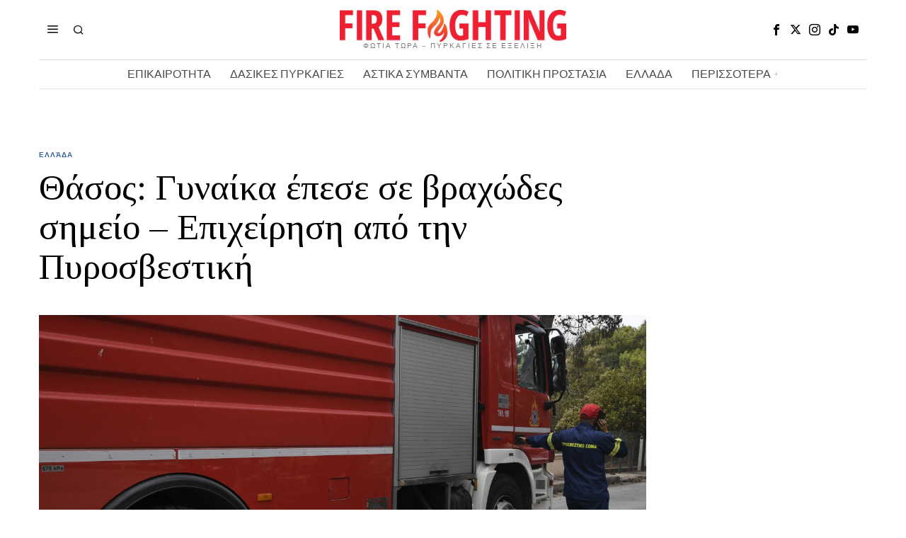

--- FILE ---
content_type: text/html; charset=UTF-8
request_url: https://www.firefightingreece.gr/2022/10/08/thasos-gynaika-epese-se-vrachodes-simeio-epicheirisi-apo-tin-pyrosvestiki/
body_size: 22685
content:
<!DOCTYPE html>
<html lang="en-US" prefix="og: https://ogp.me/ns#" class="no-js">
<head>
<meta charset="UTF-8">
<meta name="viewport" content="width=device-width, initial-scale=1.0">
<link rel="profile" href="http://gmpg.org/xfn/11">
<!--[if lt IE 9]>
<script src="https://www.firefightingreece.gr/wp-content/themes/fox/js/html5.js"></script>
<![endif]-->
<script>
document.addEventListener('DOMContentLoaded',function(){
var fox56_async_css = document.querySelectorAll('link[media="fox56_async"],style[media="fox56_async"]')
if ( ! fox56_async_css ) {
return;
}
for( var link of fox56_async_css ) {
link.setAttribute('media','all')
}
});
</script>
<!-- Search Engine Optimization by Rank Math - https://rankmath.com/ -->
<title>Θάσος: Γυναίκα έπεσε σε βραχώδες σημείο – Επιχείρηση από την Πυροσβεστική</title>
<meta name="description" content="Ολοκληρώθηκε η μεταφορά μιας τραυματισμένης γυναίκας από κλιμάκιο της Πυροσβεστικής Υπηρεσίας, ύστερα από πτώση της σε βραχώδες δύσβατο σημείο στην περιοχή"/>
<meta name="robots" content="follow, index, max-snippet:-1, max-video-preview:-1, max-image-preview:large"/>
<link rel="canonical" href="https://www.firefightingreece.gr/2022/10/08/thasos-gynaika-epese-se-vrachodes-simeio-epicheirisi-apo-tin-pyrosvestiki/" />
<meta property="og:locale" content="en_US" />
<meta property="og:type" content="article" />
<meta property="og:title" content="Θάσος: Γυναίκα έπεσε σε βραχώδες σημείο – Επιχείρηση από την Πυροσβεστική" />
<meta property="og:description" content="Ολοκληρώθηκε η μεταφορά μιας τραυματισμένης γυναίκας από κλιμάκιο της Πυροσβεστικής Υπηρεσίας, ύστερα από πτώση της σε βραχώδες δύσβατο σημείο στην περιοχή" />
<meta property="og:url" content="https://www.firefightingreece.gr/2022/10/08/thasos-gynaika-epese-se-vrachodes-simeio-epicheirisi-apo-tin-pyrosvestiki/" />
<meta property="og:site_name" content="Fire Fighting Greece" />
<meta property="article:publisher" content="https://www.facebook.com/FirefightinGreece.gr/" />
<meta property="article:author" content="https://www.facebook.com/FirefightinGreece.gr" />
<meta property="article:section" content="Ελλάδα" />
<meta property="fb:admins" content="105884654268254" />
<meta property="og:image" content="https://www.firefightingreece.gr/wp-content/uploads/2022/10/pyro.jpeg" />
<meta property="og:image:secure_url" content="https://www.firefightingreece.gr/wp-content/uploads/2022/10/pyro.jpeg" />
<meta property="og:image:width" content="1280" />
<meta property="og:image:height" content="720" />
<meta property="og:image:alt" content="Πυροσβεστική" />
<meta property="og:image:type" content="image/jpeg" />
<meta property="article:published_time" content="2022-10-08T17:41:25+03:00" />
<meta name="twitter:card" content="summary_large_image" />
<meta name="twitter:title" content="Θάσος: Γυναίκα έπεσε σε βραχώδες σημείο – Επιχείρηση από την Πυροσβεστική" />
<meta name="twitter:description" content="Ολοκληρώθηκε η μεταφορά μιας τραυματισμένης γυναίκας από κλιμάκιο της Πυροσβεστικής Υπηρεσίας, ύστερα από πτώση της σε βραχώδες δύσβατο σημείο στην περιοχή" />
<meta name="twitter:site" content="@FightingGreece" />
<meta name="twitter:creator" content="@FightingGreece" />
<meta name="twitter:image" content="https://www.firefightingreece.gr/wp-content/uploads/2022/10/pyro.jpeg" />
<meta name="twitter:label1" content="Written by" />
<meta name="twitter:data1" content="FireF" />
<meta name="twitter:label2" content="Time to read" />
<meta name="twitter:data2" content="Less than a minute" />
<script type="application/ld+json" class="rank-math-schema">{"@context":"https://schema.org","@graph":[{"@type":"Organization","@id":"https://www.firefightingreece.gr/#organization","name":"Firefighting Greece","url":"http://www.firefightingreece.gr","sameAs":["https://www.facebook.com/FirefightinGreece.gr/","https://twitter.com/FightingGreece"],"email":"firefightingreece.gr@gmail.com","logo":{"@type":"ImageObject","@id":"https://www.firefightingreece.gr/#logo","url":"https://www.firefightingreece.gr/wp-content/uploads/2024/10/cropped-464979470_962568089220143_3847654531883242758_n.jpg","contentUrl":"https://www.firefightingreece.gr/wp-content/uploads/2024/10/cropped-464979470_962568089220143_3847654531883242758_n.jpg","caption":"Fire Fighting Greece","inLanguage":"en-US","width":"512","height":"512"}},{"@type":"WebSite","@id":"https://www.firefightingreece.gr/#website","url":"https://www.firefightingreece.gr","name":"Fire Fighting Greece","publisher":{"@id":"https://www.firefightingreece.gr/#organization"},"inLanguage":"en-US"},{"@type":"ImageObject","@id":"https://www.firefightingreece.gr/wp-content/uploads/2022/10/pyro.jpeg","url":"https://www.firefightingreece.gr/wp-content/uploads/2022/10/pyro.jpeg","width":"1280","height":"720","inLanguage":"en-US"},{"@type":"WebPage","@id":"https://www.firefightingreece.gr/2022/10/08/thasos-gynaika-epese-se-vrachodes-simeio-epicheirisi-apo-tin-pyrosvestiki/#webpage","url":"https://www.firefightingreece.gr/2022/10/08/thasos-gynaika-epese-se-vrachodes-simeio-epicheirisi-apo-tin-pyrosvestiki/","name":"\u0398\u03ac\u03c3\u03bf\u03c2: \u0393\u03c5\u03bd\u03b1\u03af\u03ba\u03b1 \u03ad\u03c0\u03b5\u03c3\u03b5 \u03c3\u03b5 \u03b2\u03c1\u03b1\u03c7\u03ce\u03b4\u03b5\u03c2 \u03c3\u03b7\u03bc\u03b5\u03af\u03bf \u2013 \u0395\u03c0\u03b9\u03c7\u03b5\u03af\u03c1\u03b7\u03c3\u03b7 \u03b1\u03c0\u03cc \u03c4\u03b7\u03bd \u03a0\u03c5\u03c1\u03bf\u03c3\u03b2\u03b5\u03c3\u03c4\u03b9\u03ba\u03ae","datePublished":"2022-10-08T17:41:25+03:00","dateModified":"2022-10-08T17:41:25+03:00","isPartOf":{"@id":"https://www.firefightingreece.gr/#website"},"primaryImageOfPage":{"@id":"https://www.firefightingreece.gr/wp-content/uploads/2022/10/pyro.jpeg"},"inLanguage":"en-US"},{"@type":"Person","@id":"https://www.firefightingreece.gr/2022/10/08/thasos-gynaika-epese-se-vrachodes-simeio-epicheirisi-apo-tin-pyrosvestiki/#author","name":"FireF","image":{"@type":"ImageObject","@id":"https://secure.gravatar.com/avatar/aeca92523e164f73b1d808c2d011f2ce5cc277d2e953dca9f9395863d181e721?s=96&amp;d=mm&amp;r=g","url":"https://secure.gravatar.com/avatar/aeca92523e164f73b1d808c2d011f2ce5cc277d2e953dca9f9395863d181e721?s=96&amp;d=mm&amp;r=g","caption":"FireF","inLanguage":"en-US"},"worksFor":{"@id":"https://www.firefightingreece.gr/#organization"}},{"@type":"NewsArticle","headline":"\u0398\u03ac\u03c3\u03bf\u03c2: \u0393\u03c5\u03bd\u03b1\u03af\u03ba\u03b1 \u03ad\u03c0\u03b5\u03c3\u03b5 \u03c3\u03b5 \u03b2\u03c1\u03b1\u03c7\u03ce\u03b4\u03b5\u03c2 \u03c3\u03b7\u03bc\u03b5\u03af\u03bf \u2013 \u0395\u03c0\u03b9\u03c7\u03b5\u03af\u03c1\u03b7\u03c3\u03b7 \u03b1\u03c0\u03cc \u03c4\u03b7\u03bd \u03a0\u03c5\u03c1\u03bf\u03c3\u03b2\u03b5\u03c3\u03c4\u03b9\u03ba\u03ae","keywords":"\u03a0\u03c5\u03c1\u03bf\u03c3\u03b2\u03b5\u03c3\u03c4\u03b9\u03ba\u03ae","datePublished":"2022-10-08T17:41:25+03:00","dateModified":"2022-10-08T17:41:25+03:00","articleSection":"\u0395\u03bb\u03bb\u03ac\u03b4\u03b1","author":{"@id":"https://www.firefightingreece.gr/2022/10/08/thasos-gynaika-epese-se-vrachodes-simeio-epicheirisi-apo-tin-pyrosvestiki/#author","name":"FireF"},"publisher":{"@id":"https://www.firefightingreece.gr/#organization"},"description":"\u039f\u03bb\u03bf\u03ba\u03bb\u03b7\u03c1\u03ce\u03b8\u03b7\u03ba\u03b5 \u03b7 \u03bc\u03b5\u03c4\u03b1\u03c6\u03bf\u03c1\u03ac \u03bc\u03b9\u03b1\u03c2 \u03c4\u03c1\u03b1\u03c5\u03bc\u03b1\u03c4\u03b9\u03c3\u03bc\u03ad\u03bd\u03b7\u03c2 \u03b3\u03c5\u03bd\u03b1\u03af\u03ba\u03b1\u03c2 \u03b1\u03c0\u03cc \u03ba\u03bb\u03b9\u03bc\u03ac\u03ba\u03b9\u03bf \u03c4\u03b7\u03c2 \u03a0\u03c5\u03c1\u03bf\u03c3\u03b2\u03b5\u03c3\u03c4\u03b9\u03ba\u03ae\u03c2 \u03a5\u03c0\u03b7\u03c1\u03b5\u03c3\u03af\u03b1\u03c2, \u03cd\u03c3\u03c4\u03b5\u03c1\u03b1 \u03b1\u03c0\u03cc \u03c0\u03c4\u03ce\u03c3\u03b7 \u03c4\u03b7\u03c2 \u03c3\u03b5 \u03b2\u03c1\u03b1\u03c7\u03ce\u03b4\u03b5\u03c2 \u03b4\u03cd\u03c3\u03b2\u03b1\u03c4\u03bf \u03c3\u03b7\u03bc\u03b5\u03af\u03bf \u03c3\u03c4\u03b7\u03bd \u03c0\u03b5\u03c1\u03b9\u03bf\u03c7\u03ae","name":"\u0398\u03ac\u03c3\u03bf\u03c2: \u0393\u03c5\u03bd\u03b1\u03af\u03ba\u03b1 \u03ad\u03c0\u03b5\u03c3\u03b5 \u03c3\u03b5 \u03b2\u03c1\u03b1\u03c7\u03ce\u03b4\u03b5\u03c2 \u03c3\u03b7\u03bc\u03b5\u03af\u03bf \u2013 \u0395\u03c0\u03b9\u03c7\u03b5\u03af\u03c1\u03b7\u03c3\u03b7 \u03b1\u03c0\u03cc \u03c4\u03b7\u03bd \u03a0\u03c5\u03c1\u03bf\u03c3\u03b2\u03b5\u03c3\u03c4\u03b9\u03ba\u03ae","@id":"https://www.firefightingreece.gr/2022/10/08/thasos-gynaika-epese-se-vrachodes-simeio-epicheirisi-apo-tin-pyrosvestiki/#richSnippet","isPartOf":{"@id":"https://www.firefightingreece.gr/2022/10/08/thasos-gynaika-epese-se-vrachodes-simeio-epicheirisi-apo-tin-pyrosvestiki/#webpage"},"image":{"@id":"https://www.firefightingreece.gr/wp-content/uploads/2022/10/pyro.jpeg"},"inLanguage":"en-US","mainEntityOfPage":{"@id":"https://www.firefightingreece.gr/2022/10/08/thasos-gynaika-epese-se-vrachodes-simeio-epicheirisi-apo-tin-pyrosvestiki/#webpage"}}]}</script>
<!-- /Rank Math WordPress SEO plugin -->
<link rel='dns-prefetch' href='//fonts.googleapis.com' />
<link rel='dns-prefetch' href='//www.googletagmanager.com' />
<link rel='dns-prefetch' href='//pagead2.googlesyndication.com' />
<link rel="alternate" type="application/rss+xml" title="Fire Fighting Greece &raquo; Feed" href="https://www.firefightingreece.gr/feed/" />
<link rel="alternate" title="oEmbed (JSON)" type="application/json+oembed" href="https://www.firefightingreece.gr/wp-json/oembed/1.0/embed?url=https%3A%2F%2Fwww.firefightingreece.gr%2F2022%2F10%2F08%2Fthasos-gynaika-epese-se-vrachodes-simeio-epicheirisi-apo-tin-pyrosvestiki%2F" />
<link rel="alternate" title="oEmbed (XML)" type="text/xml+oembed" href="https://www.firefightingreece.gr/wp-json/oembed/1.0/embed?url=https%3A%2F%2Fwww.firefightingreece.gr%2F2022%2F10%2F08%2Fthasos-gynaika-epese-se-vrachodes-simeio-epicheirisi-apo-tin-pyrosvestiki%2F&#038;format=xml" />
<style id='wp-img-auto-sizes-contain-inline-css'>
img:is([sizes=auto i],[sizes^="auto," i]){contain-intrinsic-size:3000px 1500px}
/*# sourceURL=wp-img-auto-sizes-contain-inline-css */
</style>
<style id='wp-block-library-inline-css'>
:root{--wp-block-synced-color:#7a00df;--wp-block-synced-color--rgb:122,0,223;--wp-bound-block-color:var(--wp-block-synced-color);--wp-editor-canvas-background:#ddd;--wp-admin-theme-color:#007cba;--wp-admin-theme-color--rgb:0,124,186;--wp-admin-theme-color-darker-10:#006ba1;--wp-admin-theme-color-darker-10--rgb:0,107,160.5;--wp-admin-theme-color-darker-20:#005a87;--wp-admin-theme-color-darker-20--rgb:0,90,135;--wp-admin-border-width-focus:2px}@media (min-resolution:192dpi){:root{--wp-admin-border-width-focus:1.5px}}.wp-element-button{cursor:pointer}:root .has-very-light-gray-background-color{background-color:#eee}:root .has-very-dark-gray-background-color{background-color:#313131}:root .has-very-light-gray-color{color:#eee}:root .has-very-dark-gray-color{color:#313131}:root .has-vivid-green-cyan-to-vivid-cyan-blue-gradient-background{background:linear-gradient(135deg,#00d084,#0693e3)}:root .has-purple-crush-gradient-background{background:linear-gradient(135deg,#34e2e4,#4721fb 50%,#ab1dfe)}:root .has-hazy-dawn-gradient-background{background:linear-gradient(135deg,#faaca8,#dad0ec)}:root .has-subdued-olive-gradient-background{background:linear-gradient(135deg,#fafae1,#67a671)}:root .has-atomic-cream-gradient-background{background:linear-gradient(135deg,#fdd79a,#004a59)}:root .has-nightshade-gradient-background{background:linear-gradient(135deg,#330968,#31cdcf)}:root .has-midnight-gradient-background{background:linear-gradient(135deg,#020381,#2874fc)}:root{--wp--preset--font-size--normal:16px;--wp--preset--font-size--huge:42px}.has-regular-font-size{font-size:1em}.has-larger-font-size{font-size:2.625em}.has-normal-font-size{font-size:var(--wp--preset--font-size--normal)}.has-huge-font-size{font-size:var(--wp--preset--font-size--huge)}.has-text-align-center{text-align:center}.has-text-align-left{text-align:left}.has-text-align-right{text-align:right}.has-fit-text{white-space:nowrap!important}#end-resizable-editor-section{display:none}.aligncenter{clear:both}.items-justified-left{justify-content:flex-start}.items-justified-center{justify-content:center}.items-justified-right{justify-content:flex-end}.items-justified-space-between{justify-content:space-between}.screen-reader-text{border:0;clip-path:inset(50%);height:1px;margin:-1px;overflow:hidden;padding:0;position:absolute;width:1px;word-wrap:normal!important}.screen-reader-text:focus{background-color:#ddd;clip-path:none;color:#444;display:block;font-size:1em;height:auto;left:5px;line-height:normal;padding:15px 23px 14px;text-decoration:none;top:5px;width:auto;z-index:100000}html :where(.has-border-color){border-style:solid}html :where([style*=border-top-color]){border-top-style:solid}html :where([style*=border-right-color]){border-right-style:solid}html :where([style*=border-bottom-color]){border-bottom-style:solid}html :where([style*=border-left-color]){border-left-style:solid}html :where([style*=border-width]){border-style:solid}html :where([style*=border-top-width]){border-top-style:solid}html :where([style*=border-right-width]){border-right-style:solid}html :where([style*=border-bottom-width]){border-bottom-style:solid}html :where([style*=border-left-width]){border-left-style:solid}html :where(img[class*=wp-image-]){height:auto;max-width:100%}:where(figure){margin:0 0 1em}html :where(.is-position-sticky){--wp-admin--admin-bar--position-offset:var(--wp-admin--admin-bar--height,0px)}@media screen and (max-width:600px){html :where(.is-position-sticky){--wp-admin--admin-bar--position-offset:0px}}
/*# sourceURL=wp-block-library-inline-css */
</style><style id='global-styles-inline-css'>
:root{--wp--preset--aspect-ratio--square: 1;--wp--preset--aspect-ratio--4-3: 4/3;--wp--preset--aspect-ratio--3-4: 3/4;--wp--preset--aspect-ratio--3-2: 3/2;--wp--preset--aspect-ratio--2-3: 2/3;--wp--preset--aspect-ratio--16-9: 16/9;--wp--preset--aspect-ratio--9-16: 9/16;--wp--preset--color--black: #000000;--wp--preset--color--cyan-bluish-gray: #abb8c3;--wp--preset--color--white: #ffffff;--wp--preset--color--pale-pink: #f78da7;--wp--preset--color--vivid-red: #cf2e2e;--wp--preset--color--luminous-vivid-orange: #ff6900;--wp--preset--color--luminous-vivid-amber: #fcb900;--wp--preset--color--light-green-cyan: #7bdcb5;--wp--preset--color--vivid-green-cyan: #00d084;--wp--preset--color--pale-cyan-blue: #8ed1fc;--wp--preset--color--vivid-cyan-blue: #0693e3;--wp--preset--color--vivid-purple: #9b51e0;--wp--preset--gradient--vivid-cyan-blue-to-vivid-purple: linear-gradient(135deg,rgb(6,147,227) 0%,rgb(155,81,224) 100%);--wp--preset--gradient--light-green-cyan-to-vivid-green-cyan: linear-gradient(135deg,rgb(122,220,180) 0%,rgb(0,208,130) 100%);--wp--preset--gradient--luminous-vivid-amber-to-luminous-vivid-orange: linear-gradient(135deg,rgb(252,185,0) 0%,rgb(255,105,0) 100%);--wp--preset--gradient--luminous-vivid-orange-to-vivid-red: linear-gradient(135deg,rgb(255,105,0) 0%,rgb(207,46,46) 100%);--wp--preset--gradient--very-light-gray-to-cyan-bluish-gray: linear-gradient(135deg,rgb(238,238,238) 0%,rgb(169,184,195) 100%);--wp--preset--gradient--cool-to-warm-spectrum: linear-gradient(135deg,rgb(74,234,220) 0%,rgb(151,120,209) 20%,rgb(207,42,186) 40%,rgb(238,44,130) 60%,rgb(251,105,98) 80%,rgb(254,248,76) 100%);--wp--preset--gradient--blush-light-purple: linear-gradient(135deg,rgb(255,206,236) 0%,rgb(152,150,240) 100%);--wp--preset--gradient--blush-bordeaux: linear-gradient(135deg,rgb(254,205,165) 0%,rgb(254,45,45) 50%,rgb(107,0,62) 100%);--wp--preset--gradient--luminous-dusk: linear-gradient(135deg,rgb(255,203,112) 0%,rgb(199,81,192) 50%,rgb(65,88,208) 100%);--wp--preset--gradient--pale-ocean: linear-gradient(135deg,rgb(255,245,203) 0%,rgb(182,227,212) 50%,rgb(51,167,181) 100%);--wp--preset--gradient--electric-grass: linear-gradient(135deg,rgb(202,248,128) 0%,rgb(113,206,126) 100%);--wp--preset--gradient--midnight: linear-gradient(135deg,rgb(2,3,129) 0%,rgb(40,116,252) 100%);--wp--preset--font-size--small: 13px;--wp--preset--font-size--medium: 20px;--wp--preset--font-size--large: 36px;--wp--preset--font-size--x-large: 42px;--wp--preset--spacing--20: 0.44rem;--wp--preset--spacing--30: 0.67rem;--wp--preset--spacing--40: 1rem;--wp--preset--spacing--50: 1.5rem;--wp--preset--spacing--60: 2.25rem;--wp--preset--spacing--70: 3.38rem;--wp--preset--spacing--80: 5.06rem;--wp--preset--shadow--natural: 6px 6px 9px rgba(0, 0, 0, 0.2);--wp--preset--shadow--deep: 12px 12px 50px rgba(0, 0, 0, 0.4);--wp--preset--shadow--sharp: 6px 6px 0px rgba(0, 0, 0, 0.2);--wp--preset--shadow--outlined: 6px 6px 0px -3px rgb(255, 255, 255), 6px 6px rgb(0, 0, 0);--wp--preset--shadow--crisp: 6px 6px 0px rgb(0, 0, 0);}:where(.is-layout-flex){gap: 0.5em;}:where(.is-layout-grid){gap: 0.5em;}body .is-layout-flex{display: flex;}.is-layout-flex{flex-wrap: wrap;align-items: center;}.is-layout-flex > :is(*, div){margin: 0;}body .is-layout-grid{display: grid;}.is-layout-grid > :is(*, div){margin: 0;}:where(.wp-block-columns.is-layout-flex){gap: 2em;}:where(.wp-block-columns.is-layout-grid){gap: 2em;}:where(.wp-block-post-template.is-layout-flex){gap: 1.25em;}:where(.wp-block-post-template.is-layout-grid){gap: 1.25em;}.has-black-color{color: var(--wp--preset--color--black) !important;}.has-cyan-bluish-gray-color{color: var(--wp--preset--color--cyan-bluish-gray) !important;}.has-white-color{color: var(--wp--preset--color--white) !important;}.has-pale-pink-color{color: var(--wp--preset--color--pale-pink) !important;}.has-vivid-red-color{color: var(--wp--preset--color--vivid-red) !important;}.has-luminous-vivid-orange-color{color: var(--wp--preset--color--luminous-vivid-orange) !important;}.has-luminous-vivid-amber-color{color: var(--wp--preset--color--luminous-vivid-amber) !important;}.has-light-green-cyan-color{color: var(--wp--preset--color--light-green-cyan) !important;}.has-vivid-green-cyan-color{color: var(--wp--preset--color--vivid-green-cyan) !important;}.has-pale-cyan-blue-color{color: var(--wp--preset--color--pale-cyan-blue) !important;}.has-vivid-cyan-blue-color{color: var(--wp--preset--color--vivid-cyan-blue) !important;}.has-vivid-purple-color{color: var(--wp--preset--color--vivid-purple) !important;}.has-black-background-color{background-color: var(--wp--preset--color--black) !important;}.has-cyan-bluish-gray-background-color{background-color: var(--wp--preset--color--cyan-bluish-gray) !important;}.has-white-background-color{background-color: var(--wp--preset--color--white) !important;}.has-pale-pink-background-color{background-color: var(--wp--preset--color--pale-pink) !important;}.has-vivid-red-background-color{background-color: var(--wp--preset--color--vivid-red) !important;}.has-luminous-vivid-orange-background-color{background-color: var(--wp--preset--color--luminous-vivid-orange) !important;}.has-luminous-vivid-amber-background-color{background-color: var(--wp--preset--color--luminous-vivid-amber) !important;}.has-light-green-cyan-background-color{background-color: var(--wp--preset--color--light-green-cyan) !important;}.has-vivid-green-cyan-background-color{background-color: var(--wp--preset--color--vivid-green-cyan) !important;}.has-pale-cyan-blue-background-color{background-color: var(--wp--preset--color--pale-cyan-blue) !important;}.has-vivid-cyan-blue-background-color{background-color: var(--wp--preset--color--vivid-cyan-blue) !important;}.has-vivid-purple-background-color{background-color: var(--wp--preset--color--vivid-purple) !important;}.has-black-border-color{border-color: var(--wp--preset--color--black) !important;}.has-cyan-bluish-gray-border-color{border-color: var(--wp--preset--color--cyan-bluish-gray) !important;}.has-white-border-color{border-color: var(--wp--preset--color--white) !important;}.has-pale-pink-border-color{border-color: var(--wp--preset--color--pale-pink) !important;}.has-vivid-red-border-color{border-color: var(--wp--preset--color--vivid-red) !important;}.has-luminous-vivid-orange-border-color{border-color: var(--wp--preset--color--luminous-vivid-orange) !important;}.has-luminous-vivid-amber-border-color{border-color: var(--wp--preset--color--luminous-vivid-amber) !important;}.has-light-green-cyan-border-color{border-color: var(--wp--preset--color--light-green-cyan) !important;}.has-vivid-green-cyan-border-color{border-color: var(--wp--preset--color--vivid-green-cyan) !important;}.has-pale-cyan-blue-border-color{border-color: var(--wp--preset--color--pale-cyan-blue) !important;}.has-vivid-cyan-blue-border-color{border-color: var(--wp--preset--color--vivid-cyan-blue) !important;}.has-vivid-purple-border-color{border-color: var(--wp--preset--color--vivid-purple) !important;}.has-vivid-cyan-blue-to-vivid-purple-gradient-background{background: var(--wp--preset--gradient--vivid-cyan-blue-to-vivid-purple) !important;}.has-light-green-cyan-to-vivid-green-cyan-gradient-background{background: var(--wp--preset--gradient--light-green-cyan-to-vivid-green-cyan) !important;}.has-luminous-vivid-amber-to-luminous-vivid-orange-gradient-background{background: var(--wp--preset--gradient--luminous-vivid-amber-to-luminous-vivid-orange) !important;}.has-luminous-vivid-orange-to-vivid-red-gradient-background{background: var(--wp--preset--gradient--luminous-vivid-orange-to-vivid-red) !important;}.has-very-light-gray-to-cyan-bluish-gray-gradient-background{background: var(--wp--preset--gradient--very-light-gray-to-cyan-bluish-gray) !important;}.has-cool-to-warm-spectrum-gradient-background{background: var(--wp--preset--gradient--cool-to-warm-spectrum) !important;}.has-blush-light-purple-gradient-background{background: var(--wp--preset--gradient--blush-light-purple) !important;}.has-blush-bordeaux-gradient-background{background: var(--wp--preset--gradient--blush-bordeaux) !important;}.has-luminous-dusk-gradient-background{background: var(--wp--preset--gradient--luminous-dusk) !important;}.has-pale-ocean-gradient-background{background: var(--wp--preset--gradient--pale-ocean) !important;}.has-electric-grass-gradient-background{background: var(--wp--preset--gradient--electric-grass) !important;}.has-midnight-gradient-background{background: var(--wp--preset--gradient--midnight) !important;}.has-small-font-size{font-size: var(--wp--preset--font-size--small) !important;}.has-medium-font-size{font-size: var(--wp--preset--font-size--medium) !important;}.has-large-font-size{font-size: var(--wp--preset--font-size--large) !important;}.has-x-large-font-size{font-size: var(--wp--preset--font-size--x-large) !important;}
/*# sourceURL=global-styles-inline-css */
</style>
<style id='classic-theme-styles-inline-css'>
/*! This file is auto-generated */
.wp-block-button__link{color:#fff;background-color:#32373c;border-radius:9999px;box-shadow:none;text-decoration:none;padding:calc(.667em + 2px) calc(1.333em + 2px);font-size:1.125em}.wp-block-file__button{background:#32373c;color:#fff;text-decoration:none}
/*# sourceURL=/wp-includes/css/classic-themes.min.css */
</style>
<!-- <link rel='stylesheet' id='contact-form-7-css' href='https://www.firefightingreece.gr/wp-content/plugins/contact-form-7/includes/css/styles.css?ver=6.1.4' media='all' /> -->
<link rel="stylesheet" type="text/css" href="//www.firefightingreece.gr/wp-content/cache/wpfc-minified/1r3ho9j4/dq0nf.css" media="all"/>
<link rel='stylesheet' id='fox-google-fonts-css' href='https://fonts.googleapis.com/css?family=Bodoni+Moda%3A700%7CLibre+Franklin%3Aregular%2C900%2C700%2Citalic%7CTinos%3Aregular%2C700%7CLora%3Aregular&#038;display=swap&#038;ver=6.7.1' media='all' />
<!-- <link rel='stylesheet' id='fox-icon56-v2-loading-css' href='https://www.firefightingreece.gr/wp-content/themes/fox/css56/icon56-v2-loading.css?ver=6.7.1' media='all' /> -->
<!-- <link rel='stylesheet' id='fox-common-css' href='https://www.firefightingreece.gr/wp-content/themes/fox/css56/common.css?ver=6.7.1' media='all' /> -->
<!-- <link rel='stylesheet' id='fox-common-below-css' href='https://www.firefightingreece.gr/wp-content/themes/fox/css56/common-below.css?ver=6.7.1' media='all' /> -->
<!-- <link rel='stylesheet' id='fox-header-above-css' href='https://www.firefightingreece.gr/wp-content/themes/fox/css56/header-above.css?ver=6.7.1' media='all' /> -->
<!-- <link rel='stylesheet' id='fox-header-below-css' href='https://www.firefightingreece.gr/wp-content/themes/fox/css56/header-below.css?ver=6.7.1' media='all' /> -->
<!-- <link rel='stylesheet' id='fox-footer-css' href='https://www.firefightingreece.gr/wp-content/themes/fox/css56/footer.css?ver=6.7.1' media='all' /> -->
<!-- <link rel='stylesheet' id='fox-widgets-css' href='https://www.firefightingreece.gr/wp-content/themes/fox/css56/widgets.css?ver=6.7.1' media='all' /> -->
<!-- <link rel='stylesheet' id='fox-builder-common-css' href='https://www.firefightingreece.gr/wp-content/themes/fox/css56/builder/common.css?ver=6.7.1' media='all' /> -->
<!-- <link rel='stylesheet' id='fox-builder-grid-css' href='https://www.firefightingreece.gr/wp-content/themes/fox/css56/builder/grid.css?ver=6.7.1' media='all' /> -->
<!-- <link rel='stylesheet' id='fox-builder-list-css' href='https://www.firefightingreece.gr/wp-content/themes/fox/css56/builder/list.css?ver=6.7.1' media='all' /> -->
<!-- <link rel='stylesheet' id='fox-builder-masonry-css' href='https://www.firefightingreece.gr/wp-content/themes/fox/css56/builder/masonry.css?ver=6.7.1' media='all' /> -->
<!-- <link rel='stylesheet' id='fox-builder-carousel-css' href='https://www.firefightingreece.gr/wp-content/themes/fox/css56/builder/carousel.css?ver=6.7.1' media='all' /> -->
<!-- <link rel='stylesheet' id='fox-builder-group-css' href='https://www.firefightingreece.gr/wp-content/themes/fox/css56/builder/group.css?ver=6.7.1' media='all' /> -->
<!-- <link rel='stylesheet' id='fox-builder-others-css' href='https://www.firefightingreece.gr/wp-content/themes/fox/css56/builder/others.css?ver=6.7.1' media='all' /> -->
<!-- <link rel='stylesheet' id='fox-misc-css' href='https://www.firefightingreece.gr/wp-content/themes/fox/css56/misc.css?ver=6.7.1' media='all' /> -->
<!-- <link rel='stylesheet' id='fox-single-above-css' href='https://www.firefightingreece.gr/wp-content/themes/fox/css56/single-above.css?ver=6.7.1' media='all' /> -->
<!-- <link rel='stylesheet' id='fox-tooltipster-css' href='https://www.firefightingreece.gr/wp-content/themes/fox/css56/tooltipster.css?ver=6.7.1' media='all' /> -->
<!-- <link rel='stylesheet' id='fox-lightbox-css' href='https://www.firefightingreece.gr/wp-content/themes/fox/css56/lightbox.css?ver=6.7.1' media='all' /> -->
<!-- <link rel='stylesheet' id='fox-single-below-css' href='https://www.firefightingreece.gr/wp-content/themes/fox/css56/single-below.css?ver=6.7.1' media='all' /> -->
<link rel="stylesheet" type="text/css" href="//www.firefightingreece.gr/wp-content/cache/wpfc-minified/kmbsocle/dq0nf.css" media="all"/>
<style id='style56-inline-css'>
:root{--font-body:"Libre Franklin", sans-serif;}:root{--font-heading:"Tinos", serif;}:root{--font-nav:"Libre Franklin", sans-serif;}
/*# sourceURL=style56-inline-css */
</style>
<!-- <link rel='stylesheet' id='recent-posts-widget-with-thumbnails-public-style-css' href='https://www.firefightingreece.gr/wp-content/plugins/recent-posts-widget-with-thumbnails/public.css?ver=7.1.1' media='all' /> -->
<link rel="stylesheet" type="text/css" href="//www.firefightingreece.gr/wp-content/cache/wpfc-minified/fft54g68/dq0nf.css" media="all"/>
<script src='//www.firefightingreece.gr/wp-content/cache/wpfc-minified/2ni7g26m/dq0nf.js' type="text/javascript"></script>
<!-- <script src="https://www.firefightingreece.gr/wp-includes/js/jquery/jquery.min.js?ver=3.7.1" id="jquery-core-js"></script> -->
<!-- <script src="https://www.firefightingreece.gr/wp-includes/js/jquery/jquery-migrate.min.js?ver=3.4.1" id="jquery-migrate-js"></script> -->
<link rel="https://api.w.org/" href="https://www.firefightingreece.gr/wp-json/" /><link rel="alternate" title="JSON" type="application/json" href="https://www.firefightingreece.gr/wp-json/wp/v2/posts/76732" /><link rel="EditURI" type="application/rsd+xml" title="RSD" href="https://www.firefightingreece.gr/xmlrpc.php?rsd" />
<meta name="generator" content="WordPress 6.9" />
<link rel='shortlink' href='https://www.firefightingreece.gr/?p=76732' />
<meta name="generator" content="Site Kit by Google 1.170.0" /><!-- Global site tag (gtag.js) - Google Analytics -->
<script async src="https://www.googletagmanager.com/gtag/js?id=G-PQNLV69FL4"></script>
<script>
window.dataLayer = window.dataLayer || [];
function gtag(){dataLayer.push(arguments);}
gtag('js', new Date());
gtag('config', 'G-PQNLV69FL4');
</script>    <style id="css-preview">
.topbar56 .container .row { height : 32px ;} .topbar56 { border-bottom-width : 0px ;} .topbar56 { border-top-width : 0px ;} .topbar56__container { border-bottom-width : 0px ;} .topbar56__container { border-top-width : 0px ;} .main_header56 .container { padding-top : 14px ;} .main_header56 .container { padding-bottom : 14px ;} .main_header56 { border-bottom-width : 0px ;} .main_header56__container { border-bottom-width : 0px ;} .header_bottom56 .container .row { height : 40px ;} .header_bottom56 { border-bottom-width : 0px ;} .header_bottom56 { border-top-width : 0px ;} .header_bottom56__container { border-bottom-width : 1px ;} .header_bottom56__container { border-top-width : 1px ;} .header_bottom56, .header_bottom56__container { border-color : #e0e0e0 ;} .header_desktop56 .logo56 img { width : 320px ;} .header_mobile56 .logo56 img { height : 24px ;} .text-logo { font-family : Bodoni Moda ;} .text-logo { font-weight : 700 ;} .text-logo { font-style : normal ;} .text-logo { font-size : 50px ;} .text-logo { line-height : 1.1 ;} .text-logo { letter-spacing : 0px ;} .text-logo { text-transform : none ;} .site-description { margin-top : 0px ;} .site-description { color : #797979 ;} .slogan { font-family : var(--font-body) ;} .slogan { font-weight : 400 ;} .slogan { font-style : normal ;} .slogan { font-size : 10px ;} .slogan { line-height : 1.1 ;} .slogan { letter-spacing : 2px ;} .slogan { text-transform : uppercase ;} .header56__social li + li { margin-left : 3px ;} .header56__social a { width : 24px ;} .header56__social a { height : 24px ;} .header56__social a { font-size : 16px ;} .header56__social a img { width : 16px ;} .header56__social a { border-radius : 0px ;} .header56__social a { border-width : 0px ;} .search-btn img, .searchform button img { width : 32px ;} .header56__search .search-btn { font-size : 16px ;} .header56__btn__1 { border-width : 1px ;} .header56__btn__1 { border-radius : 0px ;} .header56__btn__2 { border-width : 1px ;} .header56__btn__2 { border-radius : 0px ;} .hamburger--type-icon { font-size : 18px ;} .hamburger--type-icon { width : 40px ;} .hamburger--type-icon { height : 40px ;} .hamburger--type-icon { border-width : 0px ;} .hamburger--type-icon { border-radius : 0px ;} .hamburger--type-image { width : 40px ;} .mainnav ul.menu > li > a { padding-left : 12px ;} .mainnav ul.menu > li > a { padding-right : 12px ;} .mainnav ul.menu > li > a { font-weight : 400 ;} .mainnav ul.menu > li > a { font-size : 16px ;} .mainnav ul.menu > li > a { letter-spacing : 0px ;} .mainnav ul.menu > li > a { text-transform : uppercase ;} .mainnav ul.menu > li > a { line-height : 40px ;} .mainnav ul.menu > li > a { color : #494949 ;} .mainnav ul.menu > li > a:hover { color : #000000 ;} .mainnav ul.menu > li.current-menu-item > a, .mainnav ul.menu > li.current-menu-ancestor > a { color : #000000 ;} .mainnav ul.menu > li > a:after { width : 100% ;} .mainnav ul.menu > li > a:after { left : calc((100% - 100%)/2) ;} .mainnav ul.menu > li > a:after { height : 2px ;} .mainnav .mk { color : #cccccc ;} .mainnav .mk { font-size : 14px ;} .mainnav .mk { margin-left : 3px ;} .mainnav ul.sub-menu { width : 180px ;} .mega.column-2 > .sub-menu { width : calc(2*180px) ;} .mega.column-3 > .sub-menu { width : calc(3*180px) ;} .mainnav ul.sub-menu, .mainnav li.mega > .submenu-display-items .post-nav-item-title { font-style : normal ;} .mainnav ul.sub-menu, .mainnav li.mega > .submenu-display-items .post-nav-item-title { font-size : 12px ;} .mainnav ul.sub-menu { background : #fff ;} .mainnav ul.sub-menu { padding-top : 0px ;} .mainnav ul.sub-menu { padding-bottom : 0px ;} .mainnav ul.sub-menu { padding-left : 0px ;} .mainnav ul.sub-menu { padding-right : 0px ;} .mainnav ul.sub-menu { border-top-width : 1px ;} .mainnav ul.sub-menu { border-right-width : 1px ;} .mainnav ul.sub-menu { border-bottom-width : 1px ;} .mainnav ul.sub-menu { border-left-width : 1px ;} .mainnav ul.sub-menu { border-radius : 0px ;} .mainnav ul.sub-menu { box-shadow : 0 5px 20px rgba(0,0,0,0.0) ;} .mainnav ul.menu > li.menu-item-has-children:after,.mainnav ul.menu > li.mega:after { border-bottom-color : #fff ;} .mainnav ul.menu > li.menu-item-has-children:before,.mainnav ul.menu > li.mega:before { border-bottom-color : #ccc ;} .mainnav ul.sub-menu a { padding-left : 12px ;} .mainnav ul.sub-menu a { padding-right : 12px ;} .mainnav ul.sub-menu a { line-height : 28px ;} .mainnav ul.sub-menu a:hover { color : #111111 ;} .mainnav ul.sub-menu a:hover { background-color : #f0f0f0 ;} .mainnav ul.sub-menu li { border-top-color : #e0e0e0 ;} .mainnav li.mega .sub-menu > li:before { border-left-color : #e0e0e0 ;} .header_mobile56 .container .row, .header_mobile56__height { height : 54px ;} .header_mobile56 { background-color : #fff ;} .header_mobile56 { border-bottom-width : 0px ;} .header_mobile56 { border-top-width : 0px ;} .header_mobile56 { box-shadow : 0 4px 10px rgba(0,0,0,0.0) ;} .offcanvas56 { width : 320px ;} .offcanvas56__overlay { background : rgba(0,0,0,0.5) ;} .offcanvas56 { padding-top : 16px ;} .offcanvas56 { padding-bottom : 16px ;} .offcanvas56 { padding-left : 16px ;} .offcanvas56 { padding-right : 16px ;} .offcanvas56__element + .offcanvas56__element { margin-top : 20px ;} .offcanvasnav56 ul.sub-menu, .offcanvasnav56 li + li { border-top-width : 0px ;} .offcanvasnav56 { font-weight : 400 ;} .offcanvasnav56 { font-style : normal ;} .offcanvasnav56 { font-size : 15px ;} .offcanvasnav56 { text-transform : none ;} .offcanvasnav56 a, .offcanvasnav56 .mk { line-height : 42px ;} .offcanvasnav56 .mk { width : 42px ;} .offcanvasnav56 .mk { height : 42px ;} .offcanvasnav56 a { padding-left : 0px ;} .offcanvasnav56 ul ul { font-family : var(--font-nav) ;} .offcanvasnav56 ul ul a, .offcanvasnav56 ul ul .mk { line-height : 32px ;} .offcanvasnav56 ul ul .mk { width : 32px ;} .offcanvasnav56 ul ul .mk { height : 32px ;} .masthead--sticky .masthead__wrapper.before-sticky { border-bottom-width : 1px ;} .masthead--sticky .masthead__wrapper.before-sticky { border-color : #e0e0e1 ;} .masthead--sticky .masthead__wrapper.before-sticky { box-shadow : 0 3px 10px rgba(0,0,0,0.0) ;} .minimal-logo img { height : 20px ;} .builder56 { padding-top : 20px ;} .builder56 { padding-bottom : 30px ;} .heading56, .section-heading h2, .fox-heading .heading-title-main { font-family : var(--font-nav) ;} .heading56, .section-heading h2, .fox-heading .heading-title-main { font-weight : 900 ;} .heading56, .section-heading h2, .fox-heading .heading-title-main { font-style : normal ;} .heading56, .section-heading h2, .fox-heading .heading-title-main { font-size : 14px ;} .heading56, .section-heading h2, .fox-heading .heading-title-main { line-height : 1.3 ;} .heading56, .section-heading h2, .fox-heading .heading-title-main { letter-spacing : 1px ;} .heading56, .section-heading h2, .fox-heading .heading-title-main { text-transform : uppercase ;} .builder56__section + .builder56__section { margin-top : 24px ;} .titlebar56__main { width : 600px ;} .titlebar56 .container { padding : 2em 0 ;} .titlebar56 { border-top-width : 0px ;} .titlebar56 { border-bottom-width : 0px ;} .titlebar56 .container { border-bottom-width : 1px ;} .titlebar56, .titlebar56 .container { border-color : #e0e0e0 ;} .titlebar56__title { font-family : var(--font-heading) ;} .titlebar56__title { font-size : 44px ;} .titlebar56__title { text-transform : none ;} .titlebar56__description { font-family : var(--font-body) ;} .toparea56 .blog56--grid { column-gap : 32px ;} .toparea56 .blog56--list { column-gap : 32px ;} .toparea56 .masonry-cell { padding-left : calc(32px/2) ;} .toparea56 .masonry-cell { padding-right : calc(32px/2) ;} .toparea56 .main-masonry { margin-left : calc(-32px/2) ;} .toparea56 .main-masonry { margin-right : calc(-32px/2) ;} .toparea56 .row56 { column-gap : 32px ;} .toparea56 .blog56__sep { column-gap : 32px ;} .toparea56 .blog56__sep__line { transform : translate( calc(32px/2), 0 ) ;} .toparea56 .carousel-cell { padding : 0 16px ;} .toparea56 .carousel56__container { margin : 0 -16px ;} .toparea56 .blog56--grid { row-gap : 32px ;} .toparea56 .blog56--list { row-gap : 32px ;} .toparea56 .masonry-cell { padding-top : 32px ;} .toparea56 .main-masonry { margin-top : -32px ;} .toparea56 .post56__sep__line { top : calc(-32px/2) ;} .toparea56 .blog56__sep__line { border-right-width : 0px ;} .toparea56 .post56__sep__line { border-top-width : 0px ;} .toparea56 .post56--list--thumb-percent .thumbnail56 { width : 54% ;} .toparea56 .post56--list--thumb-percent .thumbnail56 + .post56__text { width : calc(100% - 54%) ;} .toparea56 .post56--list--thumb-pixel .thumbnail56 { width : 400px ;} .toparea56 .post56--list--thumb-pixel .thumbnail56 + .post56__text { width : calc(100% - 400px) ;} .toparea56 .post56--list--thumb-left .thumbnail56 { padding-right : 45px ;} .toparea56 > .container > .blog56--list .post56--list--thumb-right .thumbnail56 { padding-left : 45px ;} .pagination56 .page-numbers { border-width : 0px ;} .pagination56 .page-numbers { border-radius : 0px ;} .pagination56 { font-family : var(--font-heading) ;} .pagination56 .page-numbers { background : rgba(0,0,0,.1) ;} .pagination56 .page-numbers:hover, .pagination56 .page-numbers.current { background : rgba(0,0,0,.2) ;} .post56__padding { padding-bottom : 80% ;} .post56__height { height : 320px ;} .post56__overlay { background : rgba(0,0,0,.3) ;} .blog56--grid { column-gap : 32px ;} .blog56--list { column-gap : 32px ;} .masonry-cell { padding-left : calc(32px/2) ;} .masonry-cell { padding-right : calc(32px/2) ;} .main-masonry { margin-left : calc(-32px/2) ;} .main-masonry { margin-right : calc(-32px/2) ;} .row56 { column-gap : 32px ;} .blog56__sep { column-gap : 32px ;} .blog56__sep__line { transform : translate( calc(32px/2), 0 ) ;} .blog56--grid { row-gap : 32px ;} .blog56--list { row-gap : 32px ;} .masonry-cell { padding-top : 32px ;} .main-masonry { margin-top : -32px ;} .post56__sep__line { top : calc(-32px/2) ;} .component56 + .component56 { margin-top : 8px ;} .thumbnail56 { margin-bottom : 10px ;} .title56 { margin-bottom : 10px ;} .excerpt56 { margin-bottom : 10px ;} .blog56__sep__line { border-right-width : 0px ;} .post56__sep__line { border-top-width : 1px ;} .post56__sep__line { border-color : #eaeaea ;} .post56 { border-radius : 0px ;} .post56 { box-shadow : 2px 8px 20px rgba(0,0,0,0.0) ;} .post56 .post56__text { padding : 0px ;} .post56--list--thumb-percent .thumbnail56 { width : 40% ;} .post56--list--thumb-percent .thumbnail56 + .post56__text { width : calc(100% - 40%) ;} .post56--list--thumb-pixel .thumbnail56 { width : 240px ;} .post56--list--thumb-pixel .thumbnail56 + .post56__text { width : calc(100% - 240px) ;} .post56--list--thumb-left .thumbnail56 { padding-right : 24px ;} .post56--list--thumb-right .thumbnail56 { padding-left : 24px ;} .thumbnail56 img, .thumbnail56__overlay { border-radius : 0px ;} .thumbnail56__overlay { background : #000 ;} .thumbnail56 .thumbnail56__hover-img { width : 40% ;} .title56 { font-family : var(--font-heading) ;} .title56 { font-style : normal ;} .title56 { font-size : 26px ;} .title56 a:hover { text-decoration : underline ;} .title56 a:hover { text-decoration-color : #cccccc ;} .excerpt56 { color : #555555 ;} .meta56__author a img { width : 32px ;} .meta56 { font-family : var(--font-nav) ;} .meta56 { font-weight : 400 ;} .meta56 { font-style : normal ;} .meta56 { font-size : 13px ;} .meta56 { text-transform : none ;} .meta56 { color : #999999 ;} .meta56 a { color : #999999 ;} .meta56 a:hover { color : #555555 ;} .meta56__category--fancy { font-family : var(--font-nav) ;} .meta56__category--fancy { font-weight : 700 ;} .meta56__category--fancy { font-style : normal ;} .meta56__category--fancy { font-size : 10px ;} .meta56__category--fancy { letter-spacing : 1px ;} .meta56__category--fancy { text-transform : uppercase ;} .single56 { padding-top : 20px ;} .single56__title { font-family : var(--font-heading) ;} .single56__title { font-weight : 400 ;} .single56__title { font-style : normal ;} .single56__title { font-size : 51px ;} .single56__subtitle { max-width : 600px ;} .single56__subtitle { color : #797979 ;} .single56__subtitle { font-family : var(--font-heading) ;} .single56__subtitle { font-weight : 400 ;} .single56__subtitle { font-style : normal ;} .single56__subtitle { font-size : 22px ;} .single56__subtitle { line-height : 1.4 ;} :root { --narrow-width : 660px ;} .single56__post_content { font-family : Lora ;} .single56__post_content { font-style : normal ;} .single56__post_content { font-size : 18px ;} .single56__post_content { line-height : 1.7 ;} .single56--link-4 .single56__content a { text-decoration : none ;} .single56--link-4 .single56__content a { text-decoration-thickness : 1px ;} .single56--link-4 .single56__content a:hover { text-decoration : none ;} .single56--link-4 .single56__content a:hover { text-decoration-thickness : 1px ;} .wp-caption-text, .wp-element-caption, .single_thumbnail56 figcaption, .thumbnail56 figcaption, .wp-block-image figcaption, .blocks-gallery-caption { color : #797979 ;} .wp-caption-text, .single_thumbnail56 figcaption, .thumbnail56 figcaption, .wp-block-image figcaption, .blocks-gallery-caption { font-family : var(--font-body) ;} .wp-caption-text, .single_thumbnail56 figcaption, .thumbnail56 figcaption, .wp-block-image figcaption, .blocks-gallery-caption { font-style : normal ;} .wp-caption-text, .single_thumbnail56 figcaption, .thumbnail56 figcaption, .wp-block-image figcaption, .blocks-gallery-caption { font-size : 14px ;} blockquote { font-family : var(--font-body) ;} blockquote { font-weight : 400 ;} blockquote { font-style : italic ;} blockquote { font-size : 30px ;} blockquote { letter-spacing : 0px ;} blockquote { text-transform : none ;} blockquote { border-top-width : 0px ;} blockquote { border-right-width : 0px ;} blockquote { border-bottom-width : 0px ;} blockquote { border-left-width : 0px ;} .wi-dropcap,.enable-dropcap .dropcap-content > p:first-of-type:first-letter, p.has-drop-cap:not(:focus):first-letter { font-family : var(--font-heading) ;} .wi-dropcap,.enable-dropcap .dropcap-content > p:first-of-type:first-letter, p.has-drop-cap:not(:focus):first-letter { font-weight : 400 ;} .single56__heading { font-family : var(--font-nav) ;} .single56__heading { font-weight : 400 ;} .single56__heading { font-style : normal ;} .single56__heading { font-size : 20px ;} .single56__heading { letter-spacing : 0px ;} .single56__heading { text-transform : uppercase ;} .single56__heading { text-align : center ;} .single56--small-heading-normal .single56__heading { border-top-width : 1px ;} .authorbox56 { border-top-width : 0px ;} .authorbox56 { border-right-width : 0px ;} .authorbox56 { border-bottom-width : 0px ;} .authorbox56 { border-left-width : 0px ;} .authorbox56__avatar { width : 90px ;} .authorbox56__text { width : calc(100% - 90px) ;} .authorbox56__name { margin-bottom : 10px ;} .authorbox56__name { font-weight : 700 ;} .authorbox56__name { font-size : 1.3em ;} .authorbox56__description { line-height : 1.4 ;} .terms56 a { font-weight : 700 ;} .terms56 a { font-size : 0,8em ;} .terms56 a { letter-spacing : 1px ;} .terms56 a { text-transform : uppercase ;} .terms56 a { line-height : 24px ;} .terms56 a { border-radius : 0px ;} .terms56 a { border-width : 0px ;} .terms56 a { color : #000 ;} .terms56 a { background : #fff ;} .singlenav56__post__bg { padding-bottom : 45% ;} .singlenav56--1cols .singlenav56__post__bg { padding-bottom : calc(45%/1.8) ;} .single56__related .title56 { font-size : 18px ;} .share56--inline a { width : 32px ;} .share56--inline a { height : 32px ;} .share56--full a { height : 32px ;} .share56 a { font-size : 18px ;} .share56--inline a { border-radius : 40px ;} .share56--full a { border-radius : 0px ;} .share56--inline li + li { margin-left : 8px ;} .share56--full ul { column-gap : 8px ;} .share56--custom a { color : #ffffff ;} .share56--custom a { background : #dddddd ;} .share56--custom a { border-width : 0px ;} .share56--custom a:hover { color : #000000 ;} .share56--custom a:hover { background : #eeeeee ;} .sidedock56__heading { background : #000 ;} .sidedock56__post .title56 { font-size : 18px ;} .progress56 { height : 3px ;} .footer56__col__sep { border-color : #e0e0e0 ;} .footer_sidebar56 { background-color : #fafafa ;} .footer_sidebar56 { border-top-width : 1px ;} .footer_sidebar56 { border-color : #eaeaea ;} .footer_bottom56 { background-color : #ffffff ;} .footer_bottom56 .container { padding : 20px 0 ;} .footer_bottom56 { border-top-width : 1px ;} .footer_bottom56 { border-color : #eaeaea ;} .footer56__logo img { width : 260px ;} .footer56__social li + li { margin-left : 3px ;} .footer56__social a { width : 24px ;} .footer56__social a { height : 24px ;} .footer56__social a { font-size : 16px ;} .footer56__social a img { width : 16px ;} .footer56__social a { border-radius : 0px ;} .footer56__social a { border-width : 0px ;} .footer56__nav li + li { margin-left : 10px ;} .footer56__nav a { font-size : 11px ;} .footer56__nav a { letter-spacing : 1px ;} .footer56__nav a { text-transform : uppercase ;} .scrollup56--noimage { border-width : 0px ;} body { font-weight : 400 ;} body { font-size : 15px ;} body { line-height : 1.5 ;} body { letter-spacing : 0px ;} body { text-transform : none ;} h1, h2, h3, h4, h5, h6 { font-weight : 700 ;} h1, h2, h3, h4, h5, h6 { line-height : 1.1 ;} h1, h2, h3, h4, h5, h6 { text-transform : none ;} h2 { font-size : 33px ;} h3 { font-size : 26px ;} h4 { font-size : 20px ;} body { color : #000000 ;} a { color : #31609c ;} a:hover { color : #31609c ;} :root { --border-color : #e0e0e1 ;} :root { --accent-color : #31609c ;} :root { --content-width : 1170px ;} .secondary56 .secondary56__sep { border-left-width : 0px ;} body { background-color : rgba(255,255,255,1) ;} body.layout-boxed #wi-all { background-size : cover ;} body.layout-boxed #wi-all { background-position : center center ;} body.layout-boxed #wi-all { background-attachment : scroll ;} body.layout-boxed #wi-all { background-repeat : no-repeat ;} body.layout-boxed #wi-all { border-top-width : 0px ;} body.layout-boxed #wi-all { border-right-width : 0px ;} body.layout-boxed #wi-all { border-bottom-width : 0px ;} body.layout-boxed #wi-all { border-left-width : 0px ;} :root { --button-border-radius : 0px ;} button,input[type="submit"],.btn56 { font-family : var(--font-nav) ;} button,input[type="submit"],.btn56 { font-weight : 700 ;} button,input[type="submit"],.btn56 { font-style : normal ;} button,input[type="submit"],.btn56 { font-size : 10px ;} button,input[type="submit"],.btn56 { letter-spacing : 2px ;} button,input[type="submit"],.btn56 { text-transform : uppercase ;} :root { --button-height : 48px ;} :root { --button-padding : 28px ;} :root { --button-shadow : 2px 8px 20px rgba(0,0,0,0.0) ;} :root { --button-hover-shadow : 2px 8px 20px rgba(0,0,0,0.0) ;} :root { --input-border-width : 1px ;} input[type="text"], input[type="number"], input[type="email"], input[type="url"], input[type="date"], input[type="password"], textarea, .fox-input { font-family : var(--font-nav) ;} input[type="text"], input[type="number"], input[type="email"], input[type="url"], input[type="date"], input[type="password"], textarea, .fox-input { font-style : normal ;} input[type="text"], input[type="number"], input[type="email"], input[type="url"], input[type="date"], input[type="password"], textarea, .fox-input { font-size : 12px ;} input[type="text"], input[type="number"], input[type="email"], input[type="url"], input[type="date"], input[type="password"], textarea, .fox-input { text-transform : none ;} :root { --input-border-radius : 1px ;} :root { --input-height : 46px ;} :root { --input-placeholder-opacity : 0.6 ;} :root { --input-background : #f0f0f0 ;} :root { --input-color : #777777 ;} :root { --input-border-color : #f0f0f0 ;} :root { --input-shadow : 2px 8px 20px rgba(0,0,0,0.0) ;} :root { --input-focus-background : #eaeaea ;} :root { --input-focus-border-color : #f0f0f0 ;} :root { --input-focus-shadow : 2px 8px 20px rgba(0,0,0,0.0) ;} .secondary56 .widget + .widget { margin-top : 20px ;} .secondary56 .widget + .widget { padding-top : 20px ;} .secondary56 .widget + .widget { border-top-width : 0px ;} .widget-title, .secondary56 .wp-block-heading { font-family : var(--font-nav) ;} .widget-title, .secondary56 .wp-block-heading { font-weight : 900 ;} .widget-title, .secondary56 .wp-block-heading { font-style : normal ;} .widget-title, .secondary56 .wp-block-heading { font-size : 10px ;} .widget-title, .secondary56 .wp-block-heading { letter-spacing : 1px ;} .widget-title, .secondary56 .wp-block-heading { text-transform : uppercase ;} .widget-title, .secondary56 .wp-block-heading { border-top-width : 0px ;} .widget-title, .secondary56 .wp-block-heading { border-right-width : 0px ;} .widget-title, .secondary56 .wp-block-heading { border-bottom-width : 0px ;} .widget-title, .secondary56 .wp-block-heading { border-left-width : 0px ;} .widget-title, .secondary56 .wp-block-heading { border-color : #e0e0e0 ;} .widget-title, .secondary56 .wp-block-heading { padding-top : 0px ;} .widget-title, .secondary56 .wp-block-heading { padding-right : 0px ;} .widget-title, .secondary56 .wp-block-heading { padding-bottom : 0px ;} .widget-title, .secondary56 .wp-block-heading { padding-left : 0px ;} .widget-title, .secondary56 .wp-block-heading { margin-top : 0px ;} .widget-title, .secondary56 .wp-block-heading { margin-right : 0px ;} .widget-title, .secondary56 .wp-block-heading { margin-bottom : 8px ;} .widget-title, .secondary56 .wp-block-heading { margin-left : 0px ;} :root { --list-widget-border-style : none ;} .widget_archive ul, .widget_nav_menu ul, .widget_meta ul, .widget_recent_entries ul, .widget_categories ul, .widget_product_categories ul, .widget_recent_comments ul, ul.wp-block-categories-list, ul.wp-block-archives-list { font-family : var(--font-heading) ;} .widget_archive ul, .widget_nav_menu ul, .widget_meta ul, .widget_recent_entries ul, .widget_categories ul, .widget_product_categories ul, .widget_recent_comments ul, ul.wp-block-categories-list, ul.wp-block-archives-list { font-weight : 400 ;} .widget_archive ul, .widget_nav_menu ul, .widget_meta ul, .widget_recent_entries ul, .widget_categories ul, .widget_product_categories ul, .widget_recent_comments ul, ul.wp-block-categories-list, ul.wp-block-archives-list { font-size : 16px ;} .widget_archive ul, .widget_nav_menu ul, .widget_meta ul, .widget_recent_entries ul, .widget_categories ul, .widget_product_categories ul, .widget_recent_comments ul, ul.wp-block-categories-list, ul.wp-block-archives-list { text-transform : none ;} :root { --list-widget-border-color : #e0e0e1 ;} :root { --list-widget-spacing : 6px ;} :root { --darkmode-bg : #000 ;} .lamp56--icon .lamp56__part, .lamp56--icon_text .lamp56__part { height : 24px ;} .lamp56--icon .lamp56__part { width : 24px ;} .lamp56__part i { font-size : 18px ;} .widget56--id--43 .post56__padding { padding-bottom : 80% ;} .widget56--id--43 .post56__height { height : 320px ;} .widget56--id--43 .post56__overlay { background : rgba(0,0,0,.3) ;} .widget56--id--43 .post56 { border-radius : 0px ;} .widget56--id--43 .post56 { box-shadow : 2px 8px 20px rgba(0,0,0,0.0) ;} .widget56--id--43 .post56__text { padding : 0px ;} .widget56--id--43 .blog56--grid { column-gap : 32px ;} .widget56--id--43 .blog56__sep { column-gap : 32px ;} .widget56--id--43 .blog56__sep__line { transform : translate( calc(32px/2), 0 ) ;} .widget56--id--43 .blog56--grid { row-gap : 60px ;} .widget56--id--43 .post56__sep__line { top : calc(-60px/2) ;} .widget56--id--43 .component56 + .component56 { margin-top : 8px ;} .widget56--id--43 .thumbnail56 { margin-bottom : 10px ;} .widget56--id--43 .title56 { margin-bottom : 10px ;} .widget56--id--43 .excerpt56 { margin-bottom : 10px ;} .widget56--id--43 .blog56__sep__line { border-right-width : 0px ;} .widget56--id--43 .post56__sep__line { border-top-width : 1px ;} .widget56--id--43 .thumbnail56 img { border-radius : 0px ;} .widget56--id--43 .thumbnail56 .thumbnail56__hover-img { width : 40% ;} .widget56--id--43 .meta56__author img { width : 32px ;} .legacy-671f594253de6 .heading56--middle-line .heading56__line { height : 1px ;} .legacy-671f594253de6 .heading56--border-top { border-top-width : 1px ;} .legacy-671f594253de6 .heading56--border-bottom { border-bottom-width : 1px ;} .legacy-671f594253de6 .heading56--border-around .heading56__text { border-width : 1px ;} .legacy-671f594253de6 .heading56 { font-size : 18px ;} .legacy-671f594253de6 .heading56--middle-line .heading56__line { background-color : #e0e0e1 ;} .legacy-671f594253de6 .heading56--border-top, .legacy-671f594253de6 .heading56--border-bottom { border-color : #e0e0e1 ;} .legacy-671f594253de6 .heading56--border-around .heading56__text { border-color : #e0e0e1 ;} .legacy-671f594253e28 .row { margin : 0 -10px ;} .legacy-671f594253e28 .col { padding : 0 10px ;} .legacy-671f594253e28 .col + .col { border-left-width : 0px ;} .legacy-671f594253e28 .secondary56__sep { border-left-width : 0px ;} .legacy-671f594253e53 .post56__padding { padding-bottom : 80% ;} .legacy-671f594253e53 .post56__height { height : 320px ;} .legacy-671f594253e53 .post56__overlay { background : rgba(0,0,0,.3) ;} .legacy-671f594253e53 .post56 { border-radius : 0px ;} .legacy-671f594253e53 .post56 { box-shadow : 2px 8px 20px rgba(0,0,0,0.0) ;} .legacy-671f594253e53 .post56__text { padding : 0px ;} .legacy-671f594253e53 .blog56--grid { column-gap : 32px ;} .legacy-671f594253e53 .blog56__sep { column-gap : 32px ;} .legacy-671f594253e53 .blog56__sep__line { transform : translate( calc(32px/2), 0 ) ;} .legacy-671f594253e53 .blog56--grid { row-gap : 32px ;} .legacy-671f594253e53 .post56__sep__line { top : calc(-32px/2) ;} .legacy-671f594253e53 .component56 + .component56 { margin-top : 8px ;} .legacy-671f594253e53 .thumbnail56 { margin-bottom : 10px ;} .legacy-671f594253e53 .title56 { margin-bottom : 10px ;} .legacy-671f594253e53 .excerpt56 { margin-bottom : 10px ;} .legacy-671f594253e53 .blog56__sep__line { border-right-width : 1px ;} .legacy-671f594253e53 .blog56__sep__line { border-color : #e0e0e0 ;} .legacy-671f594253e53 .post56__sep__line { border-top-width : 0px ;} .legacy-671f594253e53 .thumbnail56 img { border-radius : 0px ;} .legacy-671f594253e53 .thumbnail56 .thumbnail56__hover-img { width : 40% ;} .legacy-671f594253e53 .meta56__author img { width : 32px ;} .legacy-671f594253e53 .title56 { font-size : 21px ;} .widget56--id--21 .heading56--middle-line .heading56__line { height : 1px ;} .widget56--id--21 .heading56--border-top { border-top-width : 1px ;} .widget56--id--21 .heading56--border-bottom { border-bottom-width : 1px ;} .widget56--id--21 .heading56--border-around .heading56__text { border-width : 1px ;} .widget56--id--21 .heading56 { font-size : 18px ;} .widget56--id--21 .heading56--middle-line .heading56__line { background-color : #e0e0e1 ;} .widget56--id--21 .heading56--border-top, .widget56--id--21 .heading56--border-bottom { border-color : #e0e0e1 ;} .widget56--id--21 .heading56--border-around .heading56__text { border-color : #e0e0e1 ;} .widget56--id--38 .row { margin : 0 -10px ;} .widget56--id--38 .col { padding : 0 10px ;} .widget56--id--38 .col + .col { border-left-width : 0px ;} .widget56--id--38 .secondary56__sep { border-left-width : 0px ;} .widget56--id--40 .post56__padding { padding-bottom : 80% ;} .widget56--id--40 .post56__height { height : 320px ;} .widget56--id--40 .post56__overlay { background : rgba(0,0,0,.3) ;} .widget56--id--40 .post56 { border-radius : 0px ;} .widget56--id--40 .post56 { box-shadow : 2px 8px 20px rgba(0,0,0,0.0) ;} .widget56--id--40 .post56__text { padding : 0px ;} .widget56--id--40 .blog56--grid { column-gap : 32px ;} .widget56--id--40 .blog56__sep { column-gap : 32px ;} .widget56--id--40 .blog56__sep__line { transform : translate( calc(32px/2), 0 ) ;} .widget56--id--40 .blog56--grid { row-gap : 32px ;} .widget56--id--40 .post56__sep__line { top : calc(-32px/2) ;} .widget56--id--40 .component56 + .component56 { margin-top : 8px ;} .widget56--id--40 .thumbnail56 { margin-bottom : 10px ;} .widget56--id--40 .title56 { margin-bottom : 10px ;} .widget56--id--40 .excerpt56 { margin-bottom : 10px ;} .widget56--id--40 .blog56__sep__line { border-right-width : 1px ;} .widget56--id--40 .blog56__sep__line { border-color : #e0e0e0 ;} .widget56--id--40 .post56__sep__line { border-top-width : 0px ;} .widget56--id--40 .thumbnail56 img { border-radius : 0px ;} .widget56--id--40 .thumbnail56 .thumbnail56__hover-img { width : 40% ;} .widget56--id--40 .meta56__author img { width : 32px ;} .widget56--id--40 .title56 { font-size : 21px ;} .widget56--id--7 .heading56--middle-line .heading56__line { height : 1px ;} .widget56--id--7 .heading56--border-top { border-top-width : 1px ;} .widget56--id--7 .heading56--border-bottom { border-bottom-width : 1px ;} .widget56--id--7 .heading56--border-around .heading56__text { border-width : 1px ;} .widget56--id--7 .heading56 { font-size : 18px ;} .widget56--id--7 .heading56--middle-line .heading56__line { background-color : #e0e0e1 ;} .widget56--id--7 .heading56--border-top, .widget56--id--7 .heading56--border-bottom { border-color : #e0e0e1 ;} .widget56--id--7 .heading56--border-around .heading56__text { border-color : #e0e0e1 ;} .widget56--id--8 .row { margin : 0 -10px ;} .widget56--id--8 .col { padding : 0 10px ;} .widget56--id--8 .col + .col { border-left-width : 0px ;} .widget56--id--8 .secondary56__sep { border-left-width : 0px ;} .widget56--id--37 .post56__padding { padding-bottom : 80% ;} .widget56--id--37 .post56__height { height : 320px ;} .widget56--id--37 .post56__overlay { background : rgba(0,0,0,.3) ;} .widget56--id--37 .post56 { border-radius : 0px ;} .widget56--id--37 .post56 { box-shadow : 2px 8px 20px rgba(0,0,0,0.0) ;} .widget56--id--37 .post56__text { padding : 0px ;} .widget56--id--37 .blog56--grid { column-gap : 32px ;} .widget56--id--37 .blog56__sep { column-gap : 32px ;} .widget56--id--37 .blog56__sep__line { transform : translate( calc(32px/2), 0 ) ;} .widget56--id--37 .blog56--grid { row-gap : 32px ;} .widget56--id--37 .post56__sep__line { top : calc(-32px/2) ;} .widget56--id--37 .component56 + .component56 { margin-top : 8px ;} .widget56--id--37 .thumbnail56 { margin-bottom : 10px ;} .widget56--id--37 .title56 { margin-bottom : 10px ;} .widget56--id--37 .excerpt56 { margin-bottom : 10px ;} .widget56--id--37 .blog56__sep__line { border-right-width : 1px ;} .widget56--id--37 .blog56__sep__line { border-color : #e0e0e0 ;} .widget56--id--37 .post56__sep__line { border-top-width : 0px ;} .widget56--id--37 .thumbnail56 img { border-radius : 0px ;} .widget56--id--37 .thumbnail56 .thumbnail56__hover-img { width : 40% ;} .widget56--id--37 .meta56__author img { width : 32px ;} .widget56--id--37 .title56 { font-size : 21px ;} .widget56--id--16 .heading56--middle-line .heading56__line { height : 1px ;} .widget56--id--16 .heading56--border-top { border-top-width : 1px ;} .widget56--id--16 .heading56--border-bottom { border-bottom-width : 1px ;} .widget56--id--16 .heading56--border-around .heading56__text { border-width : 1px ;} .widget56--id--16 .heading56 { font-size : 18px ;} .widget56--id--16 .heading56--middle-line .heading56__line { background-color : #e0e0e1 ;} .widget56--id--16 .heading56--border-top, .widget56--id--16 .heading56--border-bottom { border-color : #e0e0e1 ;} .widget56--id--16 .heading56--border-around .heading56__text { border-color : #e0e0e1 ;} .widget56--id--17 .row { margin : 0 -10px ;} .widget56--id--17 .col { padding : 0 10px ;} .widget56--id--17 .col + .col { border-left-width : 0px ;} .widget56--id--17 .secondary56__sep { border-left-width : 0px ;} .widget56--id--19 .post56__padding { padding-bottom : 80% ;} .widget56--id--19 .post56__height { height : 320px ;} .widget56--id--19 .post56__overlay { background : rgba(0,0,0,.3) ;} .widget56--id--19 .post56 { border-radius : 0px ;} .widget56--id--19 .post56 { box-shadow : 2px 8px 20px rgba(0,0,0,0.0) ;} .widget56--id--19 .post56__text { padding : 0px ;} .widget56--id--19 .blog56--grid { column-gap : 32px ;} .widget56--id--19 .blog56__sep { column-gap : 32px ;} .widget56--id--19 .blog56__sep__line { transform : translate( calc(32px/2), 0 ) ;} .widget56--id--19 .blog56--grid { row-gap : 32px ;} .widget56--id--19 .post56__sep__line { top : calc(-32px/2) ;} .widget56--id--19 .component56 + .component56 { margin-top : 8px ;} .widget56--id--19 .thumbnail56 { margin-bottom : 10px ;} .widget56--id--19 .title56 { margin-bottom : 10px ;} .widget56--id--19 .excerpt56 { margin-bottom : 10px ;} .widget56--id--19 .blog56__sep__line { border-right-width : 1px ;} .widget56--id--19 .blog56__sep__line { border-color : #e0e0e0 ;} .widget56--id--19 .post56__sep__line { border-top-width : 0px ;} .widget56--id--19 .thumbnail56 img { border-radius : 0px ;} .widget56--id--19 .thumbnail56 .thumbnail56__hover-img { width : 40% ;} .widget56--id--19 .meta56__author img { width : 32px ;} .widget56--id--19 .title56 { font-size : 21px ;} .widget56--id--33 .heading56--middle-line .heading56__line { height : 1px ;} .widget56--id--33 .heading56--border-top { border-top-width : 1px ;} .widget56--id--33 .heading56--border-bottom { border-bottom-width : 1px ;} .widget56--id--33 .heading56--border-around .heading56__text { border-width : 1px ;} .widget56--id--33 .heading56 { font-size : 18px ;} .widget56--id--33 .heading56--middle-line .heading56__line { background-color : #e0e0e1 ;} .widget56--id--33 .heading56--border-top, .widget56--id--33 .heading56--border-bottom { border-color : #e0e0e1 ;} .widget56--id--33 .heading56--border-around .heading56__text { border-color : #e0e0e1 ;} .widget56--id--34 .row { margin : 0 -10px ;} .widget56--id--34 .col { padding : 0 10px ;} .widget56--id--34 .col + .col { border-left-width : 0px ;} .widget56--id--34 .secondary56__sep { border-left-width : 0px ;} .widget56--id--36 .post56__padding { padding-bottom : 80% ;} .widget56--id--36 .post56__height { height : 320px ;} .widget56--id--36 .post56__overlay { background : rgba(0,0,0,.3) ;} .widget56--id--36 .post56 { border-radius : 0px ;} .widget56--id--36 .post56 { box-shadow : 2px 8px 20px rgba(0,0,0,0.0) ;} .widget56--id--36 .post56__text { padding : 0px ;} .widget56--id--36 .blog56--grid { column-gap : 32px ;} .widget56--id--36 .blog56__sep { column-gap : 32px ;} .widget56--id--36 .blog56__sep__line { transform : translate( calc(32px/2), 0 ) ;} .widget56--id--36 .blog56--grid { row-gap : 32px ;} .widget56--id--36 .post56__sep__line { top : calc(-32px/2) ;} .widget56--id--36 .component56 + .component56 { margin-top : 8px ;} .widget56--id--36 .thumbnail56 { margin-bottom : 10px ;} .widget56--id--36 .title56 { margin-bottom : 10px ;} .widget56--id--36 .excerpt56 { margin-bottom : 10px ;} .widget56--id--36 .blog56__sep__line { border-right-width : 1px ;} .widget56--id--36 .blog56__sep__line { border-color : #e0e0e0 ;} .widget56--id--36 .post56__sep__line { border-top-width : 0px ;} .widget56--id--36 .thumbnail56 img { border-radius : 0px ;} .widget56--id--36 .thumbnail56 .thumbnail56__hover-img { width : 40% ;} .widget56--id--36 .meta56__author img { width : 32px ;} .widget56--id--36 .title56 { font-size : 21px ;} .widget56--id--28 .heading56--middle-line .heading56__line { height : 1px ;} .widget56--id--28 .heading56--border-top { border-top-width : 1px ;} .widget56--id--28 .heading56--border-bottom { border-bottom-width : 1px ;} .widget56--id--28 .heading56--border-around .heading56__text { border-width : 1px ;} .widget56--id--28 .heading56 { font-size : 18px ;} .widget56--id--28 .heading56--middle-line .heading56__line { background-color : #e0e0e1 ;} .widget56--id--28 .heading56--border-top, .widget56--id--28 .heading56--border-bottom { border-color : #e0e0e1 ;} .widget56--id--28 .heading56--border-around .heading56__text { border-color : #e0e0e1 ;} .widget56--id--29 .row { margin : 0 -10px ;} .widget56--id--29 .col { padding : 0 10px ;} .widget56--id--29 .col + .col { border-left-width : 0px ;} .widget56--id--29 .secondary56__sep { border-left-width : 0px ;} .widget56--id--31 .post56__padding { padding-bottom : 80% ;} .widget56--id--31 .post56__height { height : 320px ;} .widget56--id--31 .post56__overlay { background : rgba(0,0,0,.3) ;} .widget56--id--31 .post56 { border-radius : 0px ;} .widget56--id--31 .post56 { box-shadow : 2px 8px 20px rgba(0,0,0,0.0) ;} .widget56--id--31 .post56__text { padding : 0px ;} .widget56--id--31 .blog56--grid { column-gap : 32px ;} .widget56--id--31 .blog56__sep { column-gap : 32px ;} .widget56--id--31 .blog56__sep__line { transform : translate( calc(32px/2), 0 ) ;} .widget56--id--31 .blog56--grid { row-gap : 32px ;} .widget56--id--31 .post56__sep__line { top : calc(-32px/2) ;} .widget56--id--31 .component56 + .component56 { margin-top : 8px ;} .widget56--id--31 .thumbnail56 { margin-bottom : 10px ;} .widget56--id--31 .title56 { margin-bottom : 10px ;} .widget56--id--31 .excerpt56 { margin-bottom : 10px ;} .widget56--id--31 .blog56__sep__line { border-right-width : 1px ;} .widget56--id--31 .blog56__sep__line { border-color : #e0e0e0 ;} .widget56--id--31 .post56__sep__line { border-top-width : 0px ;} .widget56--id--31 .thumbnail56 img { border-radius : 0px ;} .widget56--id--31 .thumbnail56 .thumbnail56__hover-img { width : 40% ;} .widget56--id--31 .meta56__author img { width : 32px ;} .widget56--id--31 .title56 { font-size : 21px ;} .widget56--id--11 .heading56--middle-line .heading56__line { height : 1px ;} .widget56--id--11 .heading56--border-top { border-top-width : 1px ;} .widget56--id--11 .heading56--border-bottom { border-bottom-width : 1px ;} .widget56--id--11 .heading56--border-around .heading56__text { border-width : 1px ;} .widget56--id--11 .heading56 { font-size : 18px ;} .widget56--id--11 .heading56--middle-line .heading56__line { background-color : #e0e0e1 ;} .widget56--id--11 .heading56--border-top, .widget56--id--11 .heading56--border-bottom { border-color : #e0e0e1 ;} .widget56--id--11 .heading56--border-around .heading56__text { border-color : #e0e0e1 ;} .widget56--id--12 .row { margin : 0 -10px ;} .widget56--id--12 .col { padding : 0 10px ;} .widget56--id--12 .col + .col { border-left-width : 0px ;} .widget56--id--12 .secondary56__sep { border-left-width : 0px ;} .widget56--id--14 .post56__padding { padding-bottom : 80% ;} .widget56--id--14 .post56__height { height : 320px ;} .widget56--id--14 .post56__overlay { background : rgba(0,0,0,.3) ;} .widget56--id--14 .post56 { border-radius : 0px ;} .widget56--id--14 .post56 { box-shadow : 2px 8px 20px rgba(0,0,0,0.0) ;} .widget56--id--14 .post56__text { padding : 0px ;} .widget56--id--14 .blog56--grid { column-gap : 32px ;} .widget56--id--14 .blog56__sep { column-gap : 32px ;} .widget56--id--14 .blog56__sep__line { transform : translate( calc(32px/2), 0 ) ;} .widget56--id--14 .blog56--grid { row-gap : 32px ;} .widget56--id--14 .post56__sep__line { top : calc(-32px/2) ;} .widget56--id--14 .component56 + .component56 { margin-top : 8px ;} .widget56--id--14 .thumbnail56 { margin-bottom : 10px ;} .widget56--id--14 .title56 { margin-bottom : 10px ;} .widget56--id--14 .excerpt56 { margin-bottom : 10px ;} .widget56--id--14 .blog56__sep__line { border-right-width : 1px ;} .widget56--id--14 .blog56__sep__line { border-color : #e0e0e0 ;} .widget56--id--14 .post56__sep__line { border-top-width : 0px ;} .widget56--id--14 .thumbnail56 img { border-radius : 0px ;} .widget56--id--14 .thumbnail56 .thumbnail56__hover-img { width : 40% ;} .widget56--id--14 .meta56__author img { width : 32px ;} .widget56--id--14 .title56 { font-size : 21px ;}
@media(max-width:1024px) { .text-logo { font-size : 32px ;} .minimal-header { height : 54px ;} .builder56 { padding-top : 0px ;} .builder56 { padding-bottom : 20px ;} .builder56__section + .builder56__section { margin-top : 20px ;} .titlebar56__title { font-size : 32px ;} .toparea56 .blog56--grid { column-gap : 20px ;} .toparea56 .blog56--list { column-gap : 20px ;} .toparea56 .masonry-cell { padding-left : calc(20px/2) ;} .toparea56 .masonry-cell { padding-right : calc(20px/2) ;} .toparea56 .main-masonry { margin-left : calc(-20px/2) ;} .toparea56 .main-masonry { margin-right : calc(-20px/2) ;} .toparea56 .row56 { column-gap : 20px ;} .toparea56 .blog56__sep { column-gap : 20px ;} .toparea56 .blog56__sep__line { transform : translate( calc(20px/2), 0 ) ;} .toparea56 .carousel-cell { padding : 0 8px ;} .toparea56 .carousel56__container { margin : 0 -8px ;} .toparea56 .blog56--grid { row-gap : 20px ;} .toparea56 .blog56--list { row-gap : 20px ;} .toparea56 .masonry-cell { padding-top : 20px ;} .toparea56 .main-masonry { margin-top : -20px ;} .toparea56 .post56__sep__line { top : calc(-20px/2) ;} .toparea56 .post56--list--thumb-percent .thumbnail56 { width : 54% ;} .toparea56 .post56--list--thumb-percent .thumbnail56 + .post56__text { width : calc(100% - 54%) ;} .toparea56 .post56--list--thumb-pixel .thumbnail56 { width : 300px ;} .toparea56 .post56--list--thumb-pixel .thumbnail56 + .post56__text { width : calc(100% - 300px) ;} .toparea56 .post56--list--thumb-left .thumbnail56 { padding-right : 20px ;} .toparea56 > .container > .blog56--list .post56--list--thumb-right .thumbnail56 { padding-left : 20px ;} .post56__padding { padding-bottom : 80% ;} .post56__height { height : 320px ;} .blog56--grid { column-gap : 24px ;} .blog56--list { column-gap : 24px ;} .masonry-cell { padding-left : calc(24px/2) ;} .masonry-cell { padding-right : calc(24px/2) ;} .main-masonry { margin-left : calc(-24px/2) ;} .main-masonry { margin-right : calc(-24px/2) ;} .row56 { column-gap : 24px ;} .blog56__sep { column-gap : 24px ;} .blog56__sep__line { transform : translate( calc(24px/2), 0 ) ;} .blog56--grid { row-gap : 30px ;} .blog56--list { row-gap : 30px ;} .masonry-cell { padding-top : 30px ;} .main-masonry { margin-top : -30px ;} .post56__sep__line { top : calc(-30px/2) ;} .component56 + .component56 { margin-top : 8px ;} .thumbnail56 { margin-bottom : 8px ;} .title56 { margin-bottom : 8px ;} .excerpt56 { margin-bottom : 8px ;} .post56 .post56__text { padding : 0px ;} .post56--list--thumb-percent .thumbnail56 { width : 40% ;} .post56--list--thumb-percent .thumbnail56 + .post56__text { width : calc(100% - 40%) ;} .post56--list--thumb-pixel .thumbnail56 { width : 300px ;} .post56--list--thumb-pixel .thumbnail56 + .post56__text { width : calc(100% - 300px) ;} .post56--list--thumb-left .thumbnail56 { padding-right : 16px ;} .post56--list--thumb-right .thumbnail56 { padding-left : 16px ;} .title56 { font-size : 22px ;} .meta56__author a img { width : 28px ;} .single56 { padding-top : 0px ;} .single56__title { font-size : 44px ;} .single56__related .title56 { font-size : 16px ;} .sidedock56__post .title56 { font-size : 16px ;} .footer56__nav li + li { margin-left : 8px ;} .widget56--id--43 .post56__padding { padding-bottom : 80% ;} .widget56--id--43 .post56__height { height : 320px ;} .widget56--id--43 .post56__text { padding : 0px ;} .widget56--id--43 .blog56--grid { column-gap : 20px ;} .widget56--id--43 .blog56__sep { column-gap : 20px ;} .widget56--id--43 .blog56__sep__line { transform : translate( calc(20px/2), 0 ) ;} .widget56--id--43 .blog56--grid { row-gap : 40px ;} .widget56--id--43 .post56__sep__line { top : calc(-40px/2) ;} .widget56--id--43 .component56 + .component56 { margin-top : 8px ;} .widget56--id--43 .thumbnail56 { margin-bottom : 8px ;} .widget56--id--43 .title56 { margin-bottom : 8px ;} .widget56--id--43 .excerpt56 { margin-bottom : 8px ;} .widget56--id--43 .meta56__author img { width : 28px ;} .legacy-671f594253de6 .heading56--middle-line .heading56__line { height : 1px ;} .legacy-671f594253de6 .heading56--border-top { border-top-width : 1px ;} .legacy-671f594253de6 .heading56--border-bottom { border-bottom-width : 1px ;} .legacy-671f594253de6 .heading56--border-around .heading56__text { border-width : 1px ;} .legacy-671f594253de6 .heading56 { font-size : 17px ;} .legacy-671f594253e28 .row { margin : 0 -10px ;} .legacy-671f594253e28 .col { padding : 0 10px ;} .legacy-671f594253e53 .post56__padding { padding-bottom : 80% ;} .legacy-671f594253e53 .post56__height { height : 320px ;} .legacy-671f594253e53 .post56__text { padding : 0px ;} .legacy-671f594253e53 .blog56--grid { column-gap : 24px ;} .legacy-671f594253e53 .blog56__sep { column-gap : 24px ;} .legacy-671f594253e53 .blog56__sep__line { transform : translate( calc(24px/2), 0 ) ;} .legacy-671f594253e53 .blog56--grid { row-gap : 24px ;} .legacy-671f594253e53 .post56__sep__line { top : calc(-24px/2) ;} .legacy-671f594253e53 .component56 + .component56 { margin-top : 8px ;} .legacy-671f594253e53 .thumbnail56 { margin-bottom : 8px ;} .legacy-671f594253e53 .title56 { margin-bottom : 8px ;} .legacy-671f594253e53 .excerpt56 { margin-bottom : 8px ;} .legacy-671f594253e53 .meta56__author img { width : 24px ;} .legacy-671f594253e53 .title56 { font-size : 18px ;} .widget56--id--21 .heading56--middle-line .heading56__line { height : 1px ;} .widget56--id--21 .heading56--border-top { border-top-width : 1px ;} .widget56--id--21 .heading56--border-bottom { border-bottom-width : 1px ;} .widget56--id--21 .heading56--border-around .heading56__text { border-width : 1px ;} .widget56--id--21 .heading56 { font-size : 17px ;} .widget56--id--38 .row { margin : 0 -10px ;} .widget56--id--38 .col { padding : 0 10px ;} .widget56--id--40 .post56__padding { padding-bottom : 80% ;} .widget56--id--40 .post56__height { height : 320px ;} .widget56--id--40 .post56__text { padding : 0px ;} .widget56--id--40 .blog56--grid { column-gap : 24px ;} .widget56--id--40 .blog56__sep { column-gap : 24px ;} .widget56--id--40 .blog56__sep__line { transform : translate( calc(24px/2), 0 ) ;} .widget56--id--40 .blog56--grid { row-gap : 24px ;} .widget56--id--40 .post56__sep__line { top : calc(-24px/2) ;} .widget56--id--40 .component56 + .component56 { margin-top : 8px ;} .widget56--id--40 .thumbnail56 { margin-bottom : 8px ;} .widget56--id--40 .title56 { margin-bottom : 8px ;} .widget56--id--40 .excerpt56 { margin-bottom : 8px ;} .widget56--id--40 .meta56__author img { width : 24px ;} .widget56--id--40 .title56 { font-size : 18px ;} .widget56--id--7 .heading56--middle-line .heading56__line { height : 1px ;} .widget56--id--7 .heading56--border-top { border-top-width : 1px ;} .widget56--id--7 .heading56--border-bottom { border-bottom-width : 1px ;} .widget56--id--7 .heading56--border-around .heading56__text { border-width : 1px ;} .widget56--id--7 .heading56 { font-size : 17px ;} .widget56--id--8 .row { margin : 0 -10px ;} .widget56--id--8 .col { padding : 0 10px ;} .widget56--id--37 .post56__padding { padding-bottom : 80% ;} .widget56--id--37 .post56__height { height : 320px ;} .widget56--id--37 .post56__text { padding : 0px ;} .widget56--id--37 .blog56--grid { column-gap : 24px ;} .widget56--id--37 .blog56__sep { column-gap : 24px ;} .widget56--id--37 .blog56__sep__line { transform : translate( calc(24px/2), 0 ) ;} .widget56--id--37 .blog56--grid { row-gap : 24px ;} .widget56--id--37 .post56__sep__line { top : calc(-24px/2) ;} .widget56--id--37 .component56 + .component56 { margin-top : 8px ;} .widget56--id--37 .thumbnail56 { margin-bottom : 8px ;} .widget56--id--37 .title56 { margin-bottom : 8px ;} .widget56--id--37 .excerpt56 { margin-bottom : 8px ;} .widget56--id--37 .meta56__author img { width : 24px ;} .widget56--id--37 .title56 { font-size : 18px ;} .widget56--id--16 .heading56--middle-line .heading56__line { height : 1px ;} .widget56--id--16 .heading56--border-top { border-top-width : 1px ;} .widget56--id--16 .heading56--border-bottom { border-bottom-width : 1px ;} .widget56--id--16 .heading56--border-around .heading56__text { border-width : 1px ;} .widget56--id--16 .heading56 { font-size : 17px ;} .widget56--id--17 .row { margin : 0 -10px ;} .widget56--id--17 .col { padding : 0 10px ;} .widget56--id--19 .post56__padding { padding-bottom : 80% ;} .widget56--id--19 .post56__height { height : 320px ;} .widget56--id--19 .post56__text { padding : 0px ;} .widget56--id--19 .blog56--grid { column-gap : 24px ;} .widget56--id--19 .blog56__sep { column-gap : 24px ;} .widget56--id--19 .blog56__sep__line { transform : translate( calc(24px/2), 0 ) ;} .widget56--id--19 .blog56--grid { row-gap : 24px ;} .widget56--id--19 .post56__sep__line { top : calc(-24px/2) ;} .widget56--id--19 .component56 + .component56 { margin-top : 8px ;} .widget56--id--19 .thumbnail56 { margin-bottom : 8px ;} .widget56--id--19 .title56 { margin-bottom : 8px ;} .widget56--id--19 .excerpt56 { margin-bottom : 8px ;} .widget56--id--19 .meta56__author img { width : 24px ;} .widget56--id--19 .title56 { font-size : 18px ;} .widget56--id--33 .heading56--middle-line .heading56__line { height : 1px ;} .widget56--id--33 .heading56--border-top { border-top-width : 1px ;} .widget56--id--33 .heading56--border-bottom { border-bottom-width : 1px ;} .widget56--id--33 .heading56--border-around .heading56__text { border-width : 1px ;} .widget56--id--33 .heading56 { font-size : 17px ;} .widget56--id--34 .row { margin : 0 -10px ;} .widget56--id--34 .col { padding : 0 10px ;} .widget56--id--36 .post56__padding { padding-bottom : 80% ;} .widget56--id--36 .post56__height { height : 320px ;} .widget56--id--36 .post56__text { padding : 0px ;} .widget56--id--36 .blog56--grid { column-gap : 24px ;} .widget56--id--36 .blog56__sep { column-gap : 24px ;} .widget56--id--36 .blog56__sep__line { transform : translate( calc(24px/2), 0 ) ;} .widget56--id--36 .blog56--grid { row-gap : 24px ;} .widget56--id--36 .post56__sep__line { top : calc(-24px/2) ;} .widget56--id--36 .component56 + .component56 { margin-top : 8px ;} .widget56--id--36 .thumbnail56 { margin-bottom : 8px ;} .widget56--id--36 .title56 { margin-bottom : 8px ;} .widget56--id--36 .excerpt56 { margin-bottom : 8px ;} .widget56--id--36 .meta56__author img { width : 24px ;} .widget56--id--36 .title56 { font-size : 18px ;} .widget56--id--28 .heading56--middle-line .heading56__line { height : 1px ;} .widget56--id--28 .heading56--border-top { border-top-width : 1px ;} .widget56--id--28 .heading56--border-bottom { border-bottom-width : 1px ;} .widget56--id--28 .heading56--border-around .heading56__text { border-width : 1px ;} .widget56--id--28 .heading56 { font-size : 17px ;} .widget56--id--29 .row { margin : 0 -10px ;} .widget56--id--29 .col { padding : 0 10px ;} .widget56--id--31 .post56__padding { padding-bottom : 80% ;} .widget56--id--31 .post56__height { height : 320px ;} .widget56--id--31 .post56__text { padding : 0px ;} .widget56--id--31 .blog56--grid { column-gap : 24px ;} .widget56--id--31 .blog56__sep { column-gap : 24px ;} .widget56--id--31 .blog56__sep__line { transform : translate( calc(24px/2), 0 ) ;} .widget56--id--31 .blog56--grid { row-gap : 24px ;} .widget56--id--31 .post56__sep__line { top : calc(-24px/2) ;} .widget56--id--31 .component56 + .component56 { margin-top : 8px ;} .widget56--id--31 .thumbnail56 { margin-bottom : 8px ;} .widget56--id--31 .title56 { margin-bottom : 8px ;} .widget56--id--31 .excerpt56 { margin-bottom : 8px ;} .widget56--id--31 .meta56__author img { width : 24px ;} .widget56--id--31 .title56 { font-size : 18px ;} .widget56--id--11 .heading56--middle-line .heading56__line { height : 1px ;} .widget56--id--11 .heading56--border-top { border-top-width : 1px ;} .widget56--id--11 .heading56--border-bottom { border-bottom-width : 1px ;} .widget56--id--11 .heading56--border-around .heading56__text { border-width : 1px ;} .widget56--id--11 .heading56 { font-size : 17px ;} .widget56--id--12 .row { margin : 0 -10px ;} .widget56--id--12 .col { padding : 0 10px ;} .widget56--id--14 .post56__padding { padding-bottom : 80% ;} .widget56--id--14 .post56__height { height : 320px ;} .widget56--id--14 .post56__text { padding : 0px ;} .widget56--id--14 .blog56--grid { column-gap : 24px ;} .widget56--id--14 .blog56__sep { column-gap : 24px ;} .widget56--id--14 .blog56__sep__line { transform : translate( calc(24px/2), 0 ) ;} .widget56--id--14 .blog56--grid { row-gap : 24px ;} .widget56--id--14 .post56__sep__line { top : calc(-24px/2) ;} .widget56--id--14 .component56 + .component56 { margin-top : 8px ;} .widget56--id--14 .thumbnail56 { margin-bottom : 8px ;} .widget56--id--14 .title56 { margin-bottom : 8px ;} .widget56--id--14 .excerpt56 { margin-bottom : 8px ;} .widget56--id--14 .meta56__author img { width : 24px ;} .widget56--id--14 .title56 { font-size : 18px ;} }
@media (min-width:1024px) { body.layout-boxed #wi-all { margin-top : 0px ;} body.layout-boxed #wi-all { margin-bottom : 0px ;} body.layout-boxed #wi-all { padding-top : 0px ;} body.layout-boxed #wi-all { padding-bottom : 0px ;} }
@media only screen and (min-width: 840px) { .secondary56 { width : 280px ;} .hassidebar > .container--main > .primary56 { width : calc(100% - 280px) ;} .legacy-671f594253e28 .secondary56 { width : 260px ;} .legacy-671f594253e28.widget56__row--hassidebar > .primary56 { width : calc(100% - 260px) ;} .widget56--id--38 .secondary56 { width : 260px ;} .widget56--id--38.widget56__row--hassidebar > .primary56 { width : calc(100% - 260px) ;} .widget56--id--8 .secondary56 { width : 260px ;} .widget56--id--8.widget56__row--hassidebar > .primary56 { width : calc(100% - 260px) ;} .widget56--id--17 .secondary56 { width : 260px ;} .widget56--id--17.widget56__row--hassidebar > .primary56 { width : calc(100% - 260px) ;} .widget56--id--34 .secondary56 { width : 260px ;} .widget56--id--34.widget56__row--hassidebar > .primary56 { width : calc(100% - 260px) ;} .widget56--id--29 .secondary56 { width : 260px ;} .widget56--id--29.widget56__row--hassidebar > .primary56 { width : calc(100% - 260px) ;} .widget56--id--12 .secondary56 { width : 260px ;} .widget56--id--12.widget56__row--hassidebar > .primary56 { width : calc(100% - 260px) ;} }
@media(max-width:600px) { .text-logo { font-size : 20px ;} .offcanvas56 { top : 54px ;} .builder56 { padding-top : 0px ;} .builder56 { padding-bottom : 10px ;} .heading56, .section-heading h2, .fox-heading .heading-title-main { font-size : 12px ;} .builder56__section + .builder56__section { margin-top : 16px ;} .titlebar56__title { font-size : 27px ;} .toparea56 .blog56--grid { column-gap : 10px ;} .toparea56 .blog56--list { column-gap : 10px ;} .toparea56 .masonry-cell { padding-left : calc(10px/2) ;} .toparea56 .masonry-cell { padding-right : calc(10px/2) ;} .toparea56 .main-masonry { margin-left : calc(-10px/2) ;} .toparea56 .main-masonry { margin-right : calc(-10px/2) ;} .toparea56 .row56 { column-gap : 10px ;} .toparea56 .blog56__sep { column-gap : 10px ;} .toparea56 .blog56__sep__line { transform : translate( calc(10px/2), 0 ) ;} .toparea56 .carousel-cell { padding : 0 8px ;} .toparea56 .carousel56__container { margin : 0 -8px ;} .toparea56 .blog56--grid { row-gap : 10px ;} .toparea56 .blog56--list { row-gap : 10px ;} .toparea56 .masonry-cell { padding-top : 10px ;} .toparea56 .main-masonry { margin-top : -10px ;} .toparea56 .post56__sep__line { top : calc(-10px/2) ;} .toparea56 .post56--list--thumb-percent .thumbnail56 { width : 30% ;} .toparea56 .post56--list--thumb-percent .thumbnail56 + .post56__text { width : calc(100% - 30%) ;} .toparea56 .post56--list--thumb-pixel .thumbnail56 { width : 100px ;} .toparea56 .post56--list--thumb-pixel .thumbnail56 + .post56__text { width : calc(100% - 100px) ;} .toparea56 .post56--list--thumb-left .thumbnail56 { padding-right : 8px ;} .toparea56 > .container > .blog56--list .post56--list--thumb-right .thumbnail56 { padding-left : 8px ;} .post56__padding { padding-bottom : 80% ;} .post56__height { height : 320px ;} .blog56--grid { column-gap : 16px ;} .blog56--list { column-gap : 16px ;} .masonry-cell { padding-left : calc(16px/2) ;} .masonry-cell { padding-right : calc(16px/2) ;} .main-masonry { margin-left : calc(-16px/2) ;} .main-masonry { margin-right : calc(-16px/2) ;} .row56 { column-gap : 16px ;} .blog56__sep { column-gap : 16px ;} .blog56__sep__line { transform : translate( calc(16px/2), 0 ) ;} .blog56--grid { row-gap : 20px ;} .blog56--list { row-gap : 20px ;} .masonry-cell { padding-top : 20px ;} .main-masonry { margin-top : -20px ;} .post56__sep__line { top : calc(-20px/2) ;} .component56 + .component56 { margin-top : 6px ;} .thumbnail56 { margin-bottom : 6px ;} .title56 { margin-bottom : 6px ;} .excerpt56 { margin-bottom : 6px ;} .post56 .post56__text { padding : 0px ;} .post56--list--thumb-percent .thumbnail56 { width : 30% ;} .post56--list--thumb-percent .thumbnail56 + .post56__text { width : calc(100% - 30%) ;} .post56--list--thumb-pixel .thumbnail56 { width : 100px ;} .post56--list--thumb-pixel .thumbnail56 + .post56__text { width : calc(100% - 100px) ;} .post56--list--thumb-left .thumbnail56 { padding-right : 8px ;} .post56--list--thumb-right .thumbnail56 { padding-left : 8px ;} .title56 { font-size : 19px ;} .meta56__author a img { width : 24px ;} .single56 { padding-top : 0px ;} .single56__title { font-size : 32px ;} .single56__subtitle { font-size : 18px ;} .single56__post_content { font-size : 16px ;} .wp-caption-text, .single_thumbnail56 figcaption, .thumbnail56 figcaption, .wp-block-image figcaption, .blocks-gallery-caption { font-size : 12px ;} blockquote { font-size : 12px ;} .single56__heading { font-size : 16px ;} .authorbox56__avatar { width : 54px ;} .authorbox56__text { width : calc(100% - 54px) ;} .single56__related .title56 { font-size : 15px ;} .sidedock56__post .title56 { font-size : 15px ;} .footer56__nav li + li { margin-left : 6px ;} button,input[type="submit"],.btn56 { font-size : 12px ;} input[type="text"], input[type="number"], input[type="email"], input[type="url"], input[type="date"], input[type="password"], textarea, .fox-input { font-size : 16px ;} .widget-title, .secondary56 .wp-block-heading { font-size : 12px ;} .widget56--id--43 .post56__padding { padding-bottom : 80% ;} .widget56--id--43 .post56__height { height : 320px ;} .widget56--id--43 .post56__text { padding : 0px ;} .widget56--id--43 .blog56--grid { column-gap : 10px ;} .widget56--id--43 .blog56__sep { column-gap : 10px ;} .widget56--id--43 .blog56__sep__line { transform : translate( calc(10px/2), 0 ) ;} .widget56--id--43 .blog56--grid { row-gap : 30px ;} .widget56--id--43 .post56__sep__line { top : calc(-30px/2) ;} .widget56--id--43 .component56 + .component56 { margin-top : 6px ;} .widget56--id--43 .thumbnail56 { margin-bottom : 6px ;} .widget56--id--43 .title56 { margin-bottom : 6px ;} .widget56--id--43 .excerpt56 { margin-bottom : 6px ;} .widget56--id--43 .meta56__author img { width : 24px ;} .legacy-671f594253de6 .heading56--middle-line .heading56__line { height : 1px ;} .legacy-671f594253de6 .heading56--border-top { border-top-width : 1px ;} .legacy-671f594253de6 .heading56--border-bottom { border-bottom-width : 1px ;} .legacy-671f594253de6 .heading56--border-around .heading56__text { border-width : 1px ;} .legacy-671f594253de6 .heading56 { font-size : 16px ;} .legacy-671f594253e28 .row { margin : 0 -10px ;} .legacy-671f594253e28 .col { padding : 0 10px ;} .legacy-671f594253e53 .post56__padding { padding-bottom : 80% ;} .legacy-671f594253e53 .post56__height { height : 320px ;} .legacy-671f594253e53 .post56__text { padding : 0px ;} .legacy-671f594253e53 .blog56--grid { column-gap : 16px ;} .legacy-671f594253e53 .blog56__sep { column-gap : 16px ;} .legacy-671f594253e53 .blog56__sep__line { transform : translate( calc(16px/2), 0 ) ;} .legacy-671f594253e53 .blog56--grid { row-gap : 16px ;} .legacy-671f594253e53 .post56__sep__line { top : calc(-16px/2) ;} .legacy-671f594253e53 .component56 + .component56 { margin-top : 6px ;} .legacy-671f594253e53 .thumbnail56 { margin-bottom : 6px ;} .legacy-671f594253e53 .title56 { margin-bottom : 6px ;} .legacy-671f594253e53 .excerpt56 { margin-bottom : 6px ;} .legacy-671f594253e53 .meta56__author img { width : 20px ;} .legacy-671f594253e53 .title56 { font-size : 16px ;} .widget56--id--21 .heading56--middle-line .heading56__line { height : 1px ;} .widget56--id--21 .heading56--border-top { border-top-width : 1px ;} .widget56--id--21 .heading56--border-bottom { border-bottom-width : 1px ;} .widget56--id--21 .heading56--border-around .heading56__text { border-width : 1px ;} .widget56--id--21 .heading56 { font-size : 16px ;} .widget56--id--38 .row { margin : 0 -10px ;} .widget56--id--38 .col { padding : 0 10px ;} .widget56--id--40 .post56__padding { padding-bottom : 80% ;} .widget56--id--40 .post56__height { height : 320px ;} .widget56--id--40 .post56__text { padding : 0px ;} .widget56--id--40 .blog56--grid { column-gap : 16px ;} .widget56--id--40 .blog56__sep { column-gap : 16px ;} .widget56--id--40 .blog56__sep__line { transform : translate( calc(16px/2), 0 ) ;} .widget56--id--40 .blog56--grid { row-gap : 16px ;} .widget56--id--40 .post56__sep__line { top : calc(-16px/2) ;} .widget56--id--40 .component56 + .component56 { margin-top : 6px ;} .widget56--id--40 .thumbnail56 { margin-bottom : 6px ;} .widget56--id--40 .title56 { margin-bottom : 6px ;} .widget56--id--40 .excerpt56 { margin-bottom : 6px ;} .widget56--id--40 .meta56__author img { width : 20px ;} .widget56--id--40 .title56 { font-size : 16px ;} .widget56--id--7 .heading56--middle-line .heading56__line { height : 1px ;} .widget56--id--7 .heading56--border-top { border-top-width : 1px ;} .widget56--id--7 .heading56--border-bottom { border-bottom-width : 1px ;} .widget56--id--7 .heading56--border-around .heading56__text { border-width : 1px ;} .widget56--id--7 .heading56 { font-size : 16px ;} .widget56--id--8 .row { margin : 0 -10px ;} .widget56--id--8 .col { padding : 0 10px ;} .widget56--id--37 .post56__padding { padding-bottom : 80% ;} .widget56--id--37 .post56__height { height : 320px ;} .widget56--id--37 .post56__text { padding : 0px ;} .widget56--id--37 .blog56--grid { column-gap : 16px ;} .widget56--id--37 .blog56__sep { column-gap : 16px ;} .widget56--id--37 .blog56__sep__line { transform : translate( calc(16px/2), 0 ) ;} .widget56--id--37 .blog56--grid { row-gap : 16px ;} .widget56--id--37 .post56__sep__line { top : calc(-16px/2) ;} .widget56--id--37 .component56 + .component56 { margin-top : 6px ;} .widget56--id--37 .thumbnail56 { margin-bottom : 6px ;} .widget56--id--37 .title56 { margin-bottom : 6px ;} .widget56--id--37 .excerpt56 { margin-bottom : 6px ;} .widget56--id--37 .meta56__author img { width : 20px ;} .widget56--id--37 .title56 { font-size : 16px ;} .widget56--id--16 .heading56--middle-line .heading56__line { height : 1px ;} .widget56--id--16 .heading56--border-top { border-top-width : 1px ;} .widget56--id--16 .heading56--border-bottom { border-bottom-width : 1px ;} .widget56--id--16 .heading56--border-around .heading56__text { border-width : 1px ;} .widget56--id--16 .heading56 { font-size : 16px ;} .widget56--id--17 .row { margin : 0 -10px ;} .widget56--id--17 .col { padding : 0 10px ;} .widget56--id--19 .post56__padding { padding-bottom : 80% ;} .widget56--id--19 .post56__height { height : 320px ;} .widget56--id--19 .post56__text { padding : 0px ;} .widget56--id--19 .blog56--grid { column-gap : 16px ;} .widget56--id--19 .blog56__sep { column-gap : 16px ;} .widget56--id--19 .blog56__sep__line { transform : translate( calc(16px/2), 0 ) ;} .widget56--id--19 .blog56--grid { row-gap : 16px ;} .widget56--id--19 .post56__sep__line { top : calc(-16px/2) ;} .widget56--id--19 .component56 + .component56 { margin-top : 6px ;} .widget56--id--19 .thumbnail56 { margin-bottom : 6px ;} .widget56--id--19 .title56 { margin-bottom : 6px ;} .widget56--id--19 .excerpt56 { margin-bottom : 6px ;} .widget56--id--19 .meta56__author img { width : 20px ;} .widget56--id--19 .title56 { font-size : 16px ;} .widget56--id--33 .heading56--middle-line .heading56__line { height : 1px ;} .widget56--id--33 .heading56--border-top { border-top-width : 1px ;} .widget56--id--33 .heading56--border-bottom { border-bottom-width : 1px ;} .widget56--id--33 .heading56--border-around .heading56__text { border-width : 1px ;} .widget56--id--33 .heading56 { font-size : 16px ;} .widget56--id--34 .row { margin : 0 -10px ;} .widget56--id--34 .col { padding : 0 10px ;} .widget56--id--36 .post56__padding { padding-bottom : 80% ;} .widget56--id--36 .post56__height { height : 320px ;} .widget56--id--36 .post56__text { padding : 0px ;} .widget56--id--36 .blog56--grid { column-gap : 16px ;} .widget56--id--36 .blog56__sep { column-gap : 16px ;} .widget56--id--36 .blog56__sep__line { transform : translate( calc(16px/2), 0 ) ;} .widget56--id--36 .blog56--grid { row-gap : 16px ;} .widget56--id--36 .post56__sep__line { top : calc(-16px/2) ;} .widget56--id--36 .component56 + .component56 { margin-top : 6px ;} .widget56--id--36 .thumbnail56 { margin-bottom : 6px ;} .widget56--id--36 .title56 { margin-bottom : 6px ;} .widget56--id--36 .excerpt56 { margin-bottom : 6px ;} .widget56--id--36 .meta56__author img { width : 20px ;} .widget56--id--36 .title56 { font-size : 16px ;} .widget56--id--28 .heading56--middle-line .heading56__line { height : 1px ;} .widget56--id--28 .heading56--border-top { border-top-width : 1px ;} .widget56--id--28 .heading56--border-bottom { border-bottom-width : 1px ;} .widget56--id--28 .heading56--border-around .heading56__text { border-width : 1px ;} .widget56--id--28 .heading56 { font-size : 16px ;} .widget56--id--29 .row { margin : 0 -10px ;} .widget56--id--29 .col { padding : 0 10px ;} .widget56--id--31 .post56__padding { padding-bottom : 80% ;} .widget56--id--31 .post56__height { height : 320px ;} .widget56--id--31 .post56__text { padding : 0px ;} .widget56--id--31 .blog56--grid { column-gap : 16px ;} .widget56--id--31 .blog56__sep { column-gap : 16px ;} .widget56--id--31 .blog56__sep__line { transform : translate( calc(16px/2), 0 ) ;} .widget56--id--31 .blog56--grid { row-gap : 16px ;} .widget56--id--31 .post56__sep__line { top : calc(-16px/2) ;} .widget56--id--31 .component56 + .component56 { margin-top : 6px ;} .widget56--id--31 .thumbnail56 { margin-bottom : 6px ;} .widget56--id--31 .title56 { margin-bottom : 6px ;} .widget56--id--31 .excerpt56 { margin-bottom : 6px ;} .widget56--id--31 .meta56__author img { width : 20px ;} .widget56--id--31 .title56 { font-size : 16px ;} .widget56--id--11 .heading56--middle-line .heading56__line { height : 1px ;} .widget56--id--11 .heading56--border-top { border-top-width : 1px ;} .widget56--id--11 .heading56--border-bottom { border-bottom-width : 1px ;} .widget56--id--11 .heading56--border-around .heading56__text { border-width : 1px ;} .widget56--id--11 .heading56 { font-size : 16px ;} .widget56--id--12 .row { margin : 0 -10px ;} .widget56--id--12 .col { padding : 0 10px ;} .widget56--id--14 .post56__padding { padding-bottom : 80% ;} .widget56--id--14 .post56__height { height : 320px ;} .widget56--id--14 .post56__text { padding : 0px ;} .widget56--id--14 .blog56--grid { column-gap : 16px ;} .widget56--id--14 .blog56__sep { column-gap : 16px ;} .widget56--id--14 .blog56__sep__line { transform : translate( calc(16px/2), 0 ) ;} .widget56--id--14 .blog56--grid { row-gap : 16px ;} .widget56--id--14 .post56__sep__line { top : calc(-16px/2) ;} .widget56--id--14 .component56 + .component56 { margin-top : 6px ;} .widget56--id--14 .thumbnail56 { margin-bottom : 6px ;} .widget56--id--14 .title56 { margin-bottom : 6px ;} .widget56--id--14 .excerpt56 { margin-bottom : 6px ;} .widget56--id--14 .meta56__author img { width : 20px ;} .widget56--id--14 .title56 { font-size : 16px ;} }            </style>
<meta name="twitter:card" content="summary_large_image">
<meta name="twitter:image" content="https://www.firefightingreece.gr/wp-content/uploads/2022/10/pyro.jpeg">
<!-- Google AdSense meta tags added by Site Kit -->
<meta name="google-adsense-platform-account" content="ca-host-pub-2644536267352236">
<meta name="google-adsense-platform-domain" content="sitekit.withgoogle.com">
<!-- End Google AdSense meta tags added by Site Kit -->
<meta name="generator" content="Powered by WPBakery Page Builder - drag and drop page builder for WordPress."/>
<!-- Google Tag Manager snippet added by Site Kit -->
<script>
( function( w, d, s, l, i ) {
w[l] = w[l] || [];
w[l].push( {'gtm.start': new Date().getTime(), event: 'gtm.js'} );
var f = d.getElementsByTagName( s )[0],
j = d.createElement( s ), dl = l != 'dataLayer' ? '&l=' + l : '';
j.async = true;
j.src = 'https://www.googletagmanager.com/gtm.js?id=' + i + dl;
f.parentNode.insertBefore( j, f );
} )( window, document, 'script', 'dataLayer', 'GTM-KSK36Q3J' );
</script>
<!-- End Google Tag Manager snippet added by Site Kit -->
<!-- Google AdSense snippet added by Site Kit -->
<script async src="https://pagead2.googlesyndication.com/pagead/js/adsbygoogle.js?client=ca-pub-4763424350076084&amp;host=ca-host-pub-2644536267352236" crossorigin="anonymous"></script>
<!-- End Google AdSense snippet added by Site Kit -->
<link rel="icon" href="https://www.firefightingreece.gr/wp-content/uploads/2024/10/cropped-464979470_962568089220143_3847654531883242758_n-32x32.jpg" sizes="32x32" />
<link rel="icon" href="https://www.firefightingreece.gr/wp-content/uploads/2024/10/cropped-464979470_962568089220143_3847654531883242758_n-192x192.jpg" sizes="192x192" />
<link rel="apple-touch-icon" href="https://www.firefightingreece.gr/wp-content/uploads/2024/10/cropped-464979470_962568089220143_3847654531883242758_n-180x180.jpg" />
<meta name="msapplication-TileImage" content="https://www.firefightingreece.gr/wp-content/uploads/2024/10/cropped-464979470_962568089220143_3847654531883242758_n-270x270.jpg" />
<style id="wp-custom-css">
.single56__related, .authorboxes56, #comments, .singlebottom56 {
visibility: visible;
display: none;
}
.meta56__author {
display: flex;
align-items: center;
flex-flow: row wrap;
display: none;
}
.in-single-sidedock-permanent .sidedock56, .sidedock56.shown {
transform: translate(0, 0);
display: none;
}
body .post56__text > .component56:last-child {
margin-bottom: 0;
display: none;
}		</style>
<noscript><style> .wpb_animate_when_almost_visible { opacity: 1; }</style></noscript>    
</head>
<body class="wp-singular post-template-default single single-post postid-76732 single-format-standard wp-theme-fox style--tagcloud-1 style--blockquote- the-fox wpb-js-composer js-comp-ver-6.8.0 vc_responsive" itemscope itemtype="https://schema.org/WebPage">
<!-- Google Tag Manager (noscript) snippet added by Site Kit -->
<noscript>
<iframe src="https://www.googletagmanager.com/ns.html?id=GTM-KSK36Q3J" height="0" width="0" style="display:none;visibility:hidden"></iframe>
</noscript>
<!-- End Google Tag Manager (noscript) snippet added by Site Kit -->
<script>
function readCookie(name) {
var nameEQ = encodeURIComponent(name) + "=";
var ca = document.cookie.split(';');
for (var i = 0; i < ca.length; i++) {
var c = ca[i];
while (c.charAt(0) === ' ')
c = c.substring(1, c.length);
if (c.indexOf(nameEQ) === 0)
return decodeURIComponent(c.substring(nameEQ.length, c.length));
}
return null;
}
let cookie_prefix = 'fox_1_'
let user_darkmode = readCookie( cookie_prefix + 'user_darkmode' );
if ( 'dark' == user_darkmode ) {
document.body.classList.add('darkmode');
} else if ( 'light' == user_darkmode ) {
document.body.classList.remove('darkmode');
}
</script>
<div id="wi-all" class="fox-outer-wrapper fox-all wi-all">
<div class="masthead header_desktop56 masthead--sticky">
<div class="masthead__wrapper">
<div id="topbar56" class="topbar56 header56__section disable--sticky">
</div>
<div id="header56" class="main_header56 header56__section disable--sticky">
<div class="container main_header56__container header56__section__container stretch--content textskin--light">
<div class="row">
<div class="col main_header56__part header56__part header56__part--left col-1-4">
<div class="header56__element header56__hamburger">
<span class="hamburger hamburger--type-icon"><i class="ic56-menu1 icon-menu"></i><i class="ic56-x icon-close"></i></span>        </div>
<div class="header56__element header56__search">
<span class="search-btn-modal search-btn">
<i class="ic56-search"></i>    </span>
<div class="search-wrapper-modal">
<div class="container">
<div class="modal-search-content">
<div class="searchform">
<form role="search" method="get" action="https://www.firefightingreece.gr/" itemprop="potentialAction" itemscope itemtype="https://schema.org/SearchAction" class="form">
<input type="text" name="s" class="s search-field" value="" placeholder="Type &amp; hit enter" />
<button class="submit" role="button" title="Go">
<i class="ic56-search"></i>        </button>
</form><!-- .form -->
</div><!-- .searchform -->                <div class="search-suggestion">
<h4>Suggestions</h4>
<nav role="navigation" itemscope itemtype="https://schema.org/SiteNavigationElement">
</nav>
</div><!-- .search-suggestion -->
</div><!-- .modal-search-content -->
</div><!-- .header-search-form -->
<span class="search-modal-close-btn"><i class="ic56-x"></i></span>
</div><!-- .search-wrapper-modal -->
</div>
</div>
<div class="col main_header56__part header56__part header56__part--center col-1-2">
<div class="header56__element header56__logo">
<div class="fox-logo-container logo56">
<div class="wi-logo-main fox-logo logo-type-image">
<a href="https://www.firefightingreece.gr/" rel="home">
<img width="1854" height="260" src="https://www.firefightingreece.gr/wp-content/uploads/2024/10/Fire-Fighting-Greece_Logo-Corrections.3_page-0003.jpg" class="main-img-logo" alt="" loading="eager" fetchpriority="high" srcset="https://www.firefightingreece.gr/wp-content/uploads/2024/10/Fire-Fighting-Greece_Logo-Corrections.3_page-0003.jpg 1854w, https://www.firefightingreece.gr/wp-content/uploads/2024/10/Fire-Fighting-Greece_Logo-Corrections.3_page-0003-300x42.jpg 300w, https://www.firefightingreece.gr/wp-content/uploads/2024/10/Fire-Fighting-Greece_Logo-Corrections.3_page-0003-1024x144.jpg 1024w, https://www.firefightingreece.gr/wp-content/uploads/2024/10/Fire-Fighting-Greece_Logo-Corrections.3_page-0003-768x108.jpg 768w, https://www.firefightingreece.gr/wp-content/uploads/2024/10/Fire-Fighting-Greece_Logo-Corrections.3_page-0003-1536x215.jpg 1536w, https://www.firefightingreece.gr/wp-content/uploads/2024/10/Fire-Fighting-Greece_Logo-Corrections.3_page-0003-60x8.jpg 60w" sizes="(max-width: 1854px) 100vw, 1854px" />            </a>
</div>
<p class="site-description slogan site-tagline">Φωτια Τωρα – Πυρκαγιες σε εξελιξη</p>
</div><!-- .fox-logo-container -->
</div>
</div>
<div class="col main_header56__part header56__part header56__part--right col-1-4">
<div class="header56__element header56__social">
<div class="fox56-social-list"><ul><li class="social__item item--facebook ic-icon"><a href="https://www.facebook.com/FirefightinGreece.gr/" target="_blank" role="tooltip" aria-label="Facebook" data-microtip-position="bottom"><i class="ic56-facebook"></i></a></li>
<li class="social__item item--x ic-icon"><a href="https://x.com/FightingGreece" target="_blank" role="tooltip" aria-label="X" data-microtip-position="bottom"><i class="ic56-x-twitter"></i></a></li>
<li class="social__item item--instagram ic-icon"><a href="https://www.instagram.com/firefightingreece/" target="_blank" role="tooltip" aria-label="Instagram" data-microtip-position="bottom"><i class="ic56-instagram"></i></a></li>
<li class="social__item item--tiktok ic-icon"><a href="https://www.tiktok.com/@firefighting.gree" target="_blank" role="tooltip" aria-label="Tiktok" data-microtip-position="bottom"><i class="ic56-tiktok"></i></a></li>
<li class="social__item item--youtube ic-icon"><a href="https://www.youtube.com/@firefightinggreece2774" target="_blank" role="tooltip" aria-label="Youtube" data-microtip-position="bottom"><i class="ic56-youtube"></i></a></li></ul></div>        </div>
<div class="header56__element header56__cart">
</div>
</div>
</div>
</div>
</div>
<div id="header_bottom56" class="header_bottom56 header56__section">
<div class="container header_bottom56__container header56__section__container stretch--content textskin--light">
<div class="row">
<div class="col header_bottom56__part header56__part header56__part--left col-0-1">
</div>
<div class="col header_bottom56__part header56__part header56__part--center col-1-1">
<div class="header56__element header56__nav">
<nav class="mainnav nav--dropdown-indicator-plus nav--dropdown-shadow-none nav--active-bar-top nav--dropdown-has-sep" role="navigation" itemscope itemtype="https://schema.org/SiteNavigationElement"><div class="menu"><ul id="menu-td-demo-header-menu" class="menu"><li id="menu-item-85282" class="menu-item menu-item-type-taxonomy menu-item-object-category menu-item-85282"><a href="https://www.firefightingreece.gr/epikairotita/"><span>Επικαιροτητα</span><u class="mk"></u></a></li>
<li id="menu-item-85283" class="menu-item menu-item-type-taxonomy menu-item-object-category menu-item-85283"><a href="https://www.firefightingreece.gr/dasikes-pyrkagies/"><span>ΔΑΣΙΚΕΣ ΠΥΡΚΑΓΙΕΣ</span><u class="mk"></u></a></li>
<li id="menu-item-85284" class="menu-item menu-item-type-taxonomy menu-item-object-category menu-item-85284"><a href="https://www.firefightingreece.gr/astika-simvanta/"><span>ΑΣΤΙΚΑ συμβαντα</span><u class="mk"></u></a></li>
<li id="menu-item-85285" class="menu-item menu-item-type-taxonomy menu-item-object-category menu-item-85285"><a href="https://www.firefightingreece.gr/politiki-prostasia/"><span>ΠΟΛΙΤΙΚΗ ΠΡΟΣΤΑΣΙΑ</span><u class="mk"></u></a></li>
<li id="menu-item-107620" class="menu-item menu-item-type-taxonomy menu-item-object-category current-post-ancestor current-menu-parent current-post-parent menu-item-107620"><a href="https://www.firefightingreece.gr/ellada/"><span>ΕΛΛΑΔΑ</span><u class="mk"></u></a></li>
<li id="menu-item-85290" class="menu-item menu-item-type-custom menu-item-object-custom menu-item-has-children menu-item-85290"><a href="#"><span>ΠΕΡΙΣΣΟΤΕΡΑ</span><u class="mk"></u></a>
<ul class="sub-menu">
<li id="menu-item-108616" class="menu-item menu-item-type-taxonomy menu-item-object-category menu-item-108616"><a href="https://www.firefightingreece.gr/prosopa/"><span>ΠΡΟΣΩΠΑ</span><u class="mk"></u></a></li>
<li id="menu-item-85293" class="menu-item menu-item-type-taxonomy menu-item-object-category menu-item-85293"><a href="https://www.firefightingreece.gr/chartis-provlepsis-pyrkagias/"><span>ΧΑΡΤΗΣ ΠΡΟΒΛΕΨΗΣ ΠΥΡΚΑΓΙΩΝ</span><u class="mk"></u></a></li>
<li id="menu-item-85287" class="menu-item menu-item-type-taxonomy menu-item-object-category menu-item-85287"><a href="https://www.firefightingreece.gr/kosmos/"><span>ΚΟΣΜΟΣ</span><u class="mk"></u></a></li>
</ul>
</li>
</ul></div></nav>        </div>
</div>
<div class="col header_bottom56__part header56__part header56__part--right col-0-1">
</div>
</div>
</div>
</div>
</div>
</div>
<div id="header_mobile56" class="header_mobile56 header56__section">
<div class="container header_mobile56__container header56__section__container">
<div class="row">
<div class="col header_mobile56__part header56__part header56__part--left col-1-6">
<div class="header56__element header56__hamburger">
<span class="hamburger hamburger--type-icon"><i class="ic56-menu1 icon-menu"></i><i class="ic56-x icon-close"></i></span>        </div>
</div>
<div class="col header_mobile56__part header56__part header56__part--center col-2-3">
<div class="header56__element header56__logo">
<div class="fox-logo-container logo56">
<div class="wi-logo-main fox-logo logo-type-image">
<a href="https://www.firefightingreece.gr/" rel="home">
<img width="1854" height="260" src="https://www.firefightingreece.gr/wp-content/uploads/2024/10/Fire-Fighting-Greece_Logo-Corrections.3_page-0003.jpg" class="main-img-logo" alt="" loading="eager" decoding="async" srcset="https://www.firefightingreece.gr/wp-content/uploads/2024/10/Fire-Fighting-Greece_Logo-Corrections.3_page-0003.jpg 1854w, https://www.firefightingreece.gr/wp-content/uploads/2024/10/Fire-Fighting-Greece_Logo-Corrections.3_page-0003-300x42.jpg 300w, https://www.firefightingreece.gr/wp-content/uploads/2024/10/Fire-Fighting-Greece_Logo-Corrections.3_page-0003-1024x144.jpg 1024w, https://www.firefightingreece.gr/wp-content/uploads/2024/10/Fire-Fighting-Greece_Logo-Corrections.3_page-0003-768x108.jpg 768w, https://www.firefightingreece.gr/wp-content/uploads/2024/10/Fire-Fighting-Greece_Logo-Corrections.3_page-0003-1536x215.jpg 1536w, https://www.firefightingreece.gr/wp-content/uploads/2024/10/Fire-Fighting-Greece_Logo-Corrections.3_page-0003-60x8.jpg 60w" sizes="(max-width: 1854px) 100vw, 1854px" />            </a>
</div>
</div><!-- .fox-logo-container -->
</div>
</div>
<div class="col header_mobile56__part header56__part header56__part--right col-1-6">
<div class="header56__element header56__cart">
</div>
</div>
</div>
</div>
</div>
<div class="header_mobile56__height"></div>
<div id="wi-main" class="wi-main fox-main">
<div class="single-placement"><article id="wi-content" class="single56 single56--1b hassidebar hassidebar--right single56--narrow single56--thumbnail-stretch-container single56--link-2 single56--small-heading-normal can-stretch-wide post-76732 post type-post status-publish format-standard has-post-thumbnail hentry category-ellada" itemscope itemtype="https://schema.org/CreativeWork">
<div class="singletop56 single56__outer">    <div class="ad56 ad56--single_top">
<div class="ad56__content ad56__content--code"><script async src="https://pagead2.googlesyndication.com/pagead/js/adsbygoogle.js?client=ca-pub-4763424350076084"
crossorigin="anonymous"></script>
<!-- fire3 -->
<ins class="adsbygoogle"
style="display:block"
data-ad-client="ca-pub-4763424350076084"
data-ad-slot="8065963487"
data-ad-format="auto"
data-full-width-responsive="true"></ins>
<script>
(adsbygoogle = window.adsbygoogle || []).push({});
</script></div>    </div>
</div>
<div class="container container--main single56__outer">
<div class="primary56">
<div class="single56__header single56__block align-left">
<div class="meta56 component56">
<div class="meta56__item meta56__category--fancy meta56__category--fancy--plain">
<a href="https://www.firefightingreece.gr/ellada/" rel="tag">Ελλάδα</a>    </div>    </div>
<h1 class="post-title single56__title component56">Θάσος: Γυναίκα έπεσε σε βραχώδες σημείο – Επιχείρηση από την Πυροσβεστική</h1>
</div>
<div class="single56__thumbnail single56__block">    <figure class="single_thumbnail56 thumbnail56--standard post-thumbnail">
<img width="1280" height="720" src="https://www.firefightingreece.gr/wp-content/uploads/2022/10/pyro.jpeg" class="attachment-full size-full wp-post-image" alt="Θάσος: Γυναίκα έπεσε σε βραχώδες σημείο – Επιχείρηση από την Πυροσβεστική" loading="eager" decoding="async" srcset="https://www.firefightingreece.gr/wp-content/uploads/2022/10/pyro.jpeg 1280w, https://www.firefightingreece.gr/wp-content/uploads/2022/10/pyro-300x169.jpeg 300w, https://www.firefightingreece.gr/wp-content/uploads/2022/10/pyro-1024x576.jpeg 1024w, https://www.firefightingreece.gr/wp-content/uploads/2022/10/pyro-768x432.jpeg 768w, https://www.firefightingreece.gr/wp-content/uploads/2022/10/pyro-696x392.jpeg 696w, https://www.firefightingreece.gr/wp-content/uploads/2022/10/pyro-1068x601.jpeg 1068w, https://www.firefightingreece.gr/wp-content/uploads/2022/10/pyro-747x420.jpeg 747w" sizes="(max-width: 1280px) 100vw, 1280px" title="Θάσος: Γυναίκα έπεσε σε βραχώδες σημείο – Επιχείρηση από την Πυροσβεστική">            </figure>
</div>
<div class="single56__body single56__block">
<div class="single56__before_content single56__body_area">    <div class="meta56 component56">
<div class="meta56__item meta56__date" title="08 Oct, 2022 17:25:41">
08/10/2022    </div>    </div>
</div>    <div class="entry-content single56__content single56__post_content single56__body_area">
<p>Ολοκληρώθηκε η μεταφορά μιας τραυματισμένης γυναίκας από κλιμάκιο της Πυροσβεστικής Υπηρεσίας, ύστερα από πτώση της σε βραχώδες δύσβατο σημείο στην περιοχή Γκιόλα της Θάσου.</p>
<p>Η Πυροσβεστική κλήθηκε στις 12:20 για την πτώση. Τρεις πυροσβέστες έσπευσαν στην περιοχή και μετέφεραν τη γυναίκα με φορείο περίπου 400 μέτρα προκειμένου να την παραλάβει ασθενοφόρο.</p>
<p>Σύμφωνα με το Αθηναϊκό- Μακεδονικό Πρακτορείο Ειδήσεων η γυναίκα διακομίστηκε στο Κέντρο Υγείας Πρίνου.</p>
<p><a href="https://www.thestival.gr/eidiseis/astynomika/thaso-gynaika-epese-se-vrachodes-simeio/" target="_blank" rel="noopener nofollow">thestival.gr</a></p>
</div>
<div class="single56__after_content single56__body_area">    <div class="ad56 ad56--single_after_content">
<div class="ad56__content ad56__content--code"><script async src="https://pagead2.googlesyndication.com/pagead/js/adsbygoogle.js?client=ca-pub-4763424350076084"
crossorigin="anonymous"></script>
<!-- fire3 -->
<ins class="adsbygoogle"
style="display:block"
data-ad-client="ca-pub-4763424350076084"
data-ad-slot="8065963487"
data-ad-format="auto"
data-full-width-responsive="true"></ins>
<script>
(adsbygoogle = window.adsbygoogle || []).push({});
</script></div>    </div>
<div class="component56 component56--share share56__outer">
<div class="share56 share56--inline align-center share56--custom">
<ul>
<li class="li-facebook">
<a href="https://www.facebook.com/sharer/sharer.php?u=https%3A%2F%2Fwww.firefightingreece.gr%2F2022%2F10%2F08%2Fthasos-gynaika-epese-se-vrachodes-simeio-epicheirisi-apo-tin-pyrosvestiki%2F" data-share="facebook" aria-label="Facebook" role="tooltip" data-microtip-position="top">
<i class="ic56-facebook"></i>
<span>Facebook</span>
</a>
</li>
<li class="li-twitter">
<a href="https://x.com/intent/tweet?url=https%3A%2F%2Fwww.firefightingreece.gr%2F2022%2F10%2F08%2Fthasos-gynaika-epese-se-vrachodes-simeio-epicheirisi-apo-tin-pyrosvestiki%2F&#038;text=%CE%98%CE%AC%CF%83%CE%BF%CF%82%3A+%CE%93%CF%85%CE%BD%CE%B1%CE%AF%CE%BA%CE%B1+%CE%AD%CF%80%CE%B5%CF%83%CE%B5+%CF%83%CE%B5+%CE%B2%CF%81%CE%B1%CF%87%CF%8E%CE%B4%CE%B5%CF%82+%CF%83%CE%B7%CE%BC%CE%B5%CE%AF%CE%BF+%E2%80%93+%CE%95%CF%80%CE%B9%CF%87%CE%B5%CE%AF%CF%81%CE%B7%CF%83%CE%B7+%CE%B1%CF%80%CF%8C+%CF%84%CE%B7%CE%BD+%CE%A0%CF%85%CF%81%CE%BF%CF%83%CE%B2%CE%B5%CF%83%CF%84%CE%B9%CE%BA%CE%AE" data-share="twitter" aria-label="X" role="tooltip" data-microtip-position="top">
<i class="ic56-x-twitter"></i>
<span>X</span>
</a>
</li>
<li class="li-pinterest">
<a href="https://pinterest.com/pin/create/button/?url=https%3A%2F%2Fwww.firefightingreece.gr%2F2022%2F10%2F08%2Fthasos-gynaika-epese-se-vrachodes-simeio-epicheirisi-apo-tin-pyrosvestiki%2F&#038;description=%CE%98%CE%AC%CF%83%CE%BF%CF%82%3A+%CE%93%CF%85%CE%BD%CE%B1%CE%AF%CE%BA%CE%B1+%CE%AD%CF%80%CE%B5%CF%83%CE%B5+%CF%83%CE%B5+%CE%B2%CF%81%CE%B1%CF%87%CF%8E%CE%B4%CE%B5%CF%82+%CF%83%CE%B7%CE%BC%CE%B5%CE%AF%CE%BF+%E2%80%93+%CE%95%CF%80%CE%B9%CF%87%CE%B5%CE%AF%CF%81%CE%B7%CF%83%CE%B7+%CE%B1%CF%80%CF%8C+%CF%84%CE%B7%CE%BD+%CE%A0%CF%85%CF%81%CE%BF%CF%83%CE%B2%CE%B5%CF%83%CF%84%CE%B9%CE%BA%CE%AE" data-share="pinterest" aria-label="Pinterest" role="tooltip" data-microtip-position="top">
<i class="ic56-pinterest"></i>
<span>Pinterest</span>
</a>
</li>
<li class="li-linkedin">
<a href="https://www.linkedin.com/shareArticle?mini=true&#038;url=https%3A%2F%2Fwww.firefightingreece.gr%2F2022%2F10%2F08%2Fthasos-gynaika-epese-se-vrachodes-simeio-epicheirisi-apo-tin-pyrosvestiki%2F&#038;title=%CE%98%CE%AC%CF%83%CE%BF%CF%82%3A+%CE%93%CF%85%CE%BD%CE%B1%CE%AF%CE%BA%CE%B1+%CE%AD%CF%80%CE%B5%CF%83%CE%B5+%CF%83%CE%B5+%CE%B2%CF%81%CE%B1%CF%87%CF%8E%CE%B4%CE%B5%CF%82+%CF%83%CE%B7%CE%BC%CE%B5%CE%AF%CE%BF+%E2%80%93+%CE%95%CF%80%CE%B9%CF%87%CE%B5%CE%AF%CF%81%CE%B7%CF%83%CE%B7+%CE%B1%CF%80%CF%8C+%CF%84%CE%B7%CE%BD+%CE%A0%CF%85%CF%81%CE%BF%CF%83%CE%B2%CE%B5%CF%83%CF%84%CE%B9%CE%BA%CE%AE" data-share="linkedin" aria-label="Linkedin" role="tooltip" data-microtip-position="top">
<i class="ic56-linkedin"></i>
<span>Linkedin</span>
</a>
</li>
<li class="li-whatsapp">
<a href="https://api.whatsapp.com/send?phone=&#038;text=https%3A%2F%2Fwww.firefightingreece.gr%2F2022%2F10%2F08%2Fthasos-gynaika-epese-se-vrachodes-simeio-epicheirisi-apo-tin-pyrosvestiki%2F" data-share="whatsapp" aria-label="Whatsapp" role="tooltip" data-microtip-position="top">
<i class="ic56-whatsapp"></i>
<span>Whatsapp</span>
</a>
</li>
<li class="li-reddit">
<a href="https://www.reddit.com/submit?url=https%3A%2F%2Fwww.firefightingreece.gr%2F2022%2F10%2F08%2Fthasos-gynaika-epese-se-vrachodes-simeio-epicheirisi-apo-tin-pyrosvestiki%2F&#038;title=%CE%98%CE%AC%CF%83%CE%BF%CF%82%3A+%CE%93%CF%85%CE%BD%CE%B1%CE%AF%CE%BA%CE%B1+%CE%AD%CF%80%CE%B5%CF%83%CE%B5+%CF%83%CE%B5+%CE%B2%CF%81%CE%B1%CF%87%CF%8E%CE%B4%CE%B5%CF%82+%CF%83%CE%B7%CE%BC%CE%B5%CE%AF%CE%BF+%E2%80%93+%CE%95%CF%80%CE%B9%CF%87%CE%B5%CE%AF%CF%81%CE%B7%CF%83%CE%B7+%CE%B1%CF%80%CF%8C+%CF%84%CE%B7%CE%BD+%CE%A0%CF%85%CF%81%CE%BF%CF%83%CE%B2%CE%B5%CF%83%CF%84%CE%B9%CE%BA%CE%AE" data-share="reddit" aria-label="Reddit" role="tooltip" data-microtip-position="top">
<i class="ic56-reddit"></i>
<span>Reddit</span>
</a>
</li>
<li class="li-email">
<a href="mailto:?subject=%CE%98%CE%AC%CF%83%CE%BF%CF%82%3A%20%CE%93%CF%85%CE%BD%CE%B1%CE%AF%CE%BA%CE%B1%20%CE%AD%CF%80%CE%B5%CF%83%CE%B5%20%CF%83%CE%B5%20%CE%B2%CF%81%CE%B1%CF%87%CF%8E%CE%B4%CE%B5%CF%82%20%CF%83%CE%B7%CE%BC%CE%B5%CE%AF%CE%BF%20%E2%80%93%20%CE%95%CF%80%CE%B9%CF%87%CE%B5%CE%AF%CF%81%CE%B7%CF%83%CE%B7%20%CE%B1%CF%80%CF%8C%20%CF%84%CE%B7%CE%BD%20%CE%A0%CF%85%CF%81%CE%BF%CF%83%CE%B2%CE%B5%CF%83%CF%84%CE%B9%CE%BA%CE%AE&#038;body=https%3A%2F%2Fwww.firefightingreece.gr%2F2022%2F10%2F08%2Fthasos-gynaika-epese-se-vrachodes-simeio-epicheirisi-apo-tin-pyrosvestiki%2F" data-share="email" aria-label="Email" role="tooltip" data-microtip-position="top">
<i class="ic56-envelope"></i>
<span>Email</span>
</a>
</li>
</ul>
</div>
</div>
<div class="authorboxes56 single56__part single56__authorbox"><div class="authorbox56 authorbox56--simple authorbox56--narrow authorbox56--avatar-circle">
<div class="authorbox56__inner">
<a href="https://www.firefightingreece.gr/author/konstantinosm1977_ip7h73uf/" class="authorbox56__avatar">
<img alt='' src='https://secure.gravatar.com/avatar/aeca92523e164f73b1d808c2d011f2ce5cc277d2e953dca9f9395863d181e721?s=300&#038;d=mm&#038;r=g' srcset='https://secure.gravatar.com/avatar/aeca92523e164f73b1d808c2d011f2ce5cc277d2e953dca9f9395863d181e721?s=600&#038;d=mm&#038;r=g 2x' class='avatar avatar-300 photo' height='300' width='300' decoding='async'/>        </a>
<div class="authorbox56__text">
<div class="authorbox56__content active" data-tab="author">
<h3 class="authorbox56__name">
<a href="https://www.firefightingreece.gr/author/konstantinosm1977_ip7h73uf/">FireF</a>
</h3>
</div>
</div><!-- authorbox56__text -->
</div><!-- authorbox56__inner -->
</div>
</div>
</div>    </div><!-- .single56__body -->
</div>
<div class="secondary56">
<div id="easy_facebook_like_box-2" class="widget widget_easy_facebook_like_box"><div class="widget-text easy-facebook-like-box_box"><div id="fb-root"></div>
<script>(function(d, s, id) {
var js, fjs = d.getElementsByTagName(s)[0];
if (d.getElementById(id)) return;
js = d.createElement(s); js.id = id;
js.src = "//connect.facebook.net/el_GR/sdk.js#xfbml=1&version=v2.10";
fjs.parentNode.insertBefore(js, fjs);
}(document, "script", "facebook-jssdk"));</script><div class="fb-page" data-href="https://www.facebook.com/FirefightinGreece.gr" data-width="300" data-height="400" data-hide-cover="false" data-tabs="" data-small-header="false" data-hide-cta="false" data-adapt-container-width="false" data-show-facepile="true"><blockquote cite="https://www.facebook.com/facebook" class="fb-xfbml-parse-ignore"><a href="https://www.facebook.com/facebook">Facebook</a></blockquote></div></div></div><div id="custom_html-2" class="widget_text widget widget_custom_html"><div class="textwidget custom-html-widget"><script async src="https://pagead2.googlesyndication.com/pagead/js/adsbygoogle.js?client=ca-pub-4763424350076084"
crossorigin="anonymous"></script>
<!-- fire1 -->
<ins class="adsbygoogle"
style="display:block"
data-ad-client="ca-pub-4763424350076084"
data-ad-slot="1130742247"
data-ad-format="auto"
data-full-width-responsive="true"></ins>
<script>
(adsbygoogle = window.adsbygoogle || []).push({});
</script></div></div><div id="recent-posts-widget-with-thumbnails-2" class="widget recent-posts-widget-with-thumbnails">
<div id="rpwwt-recent-posts-widget-with-thumbnails-2" class="rpwwt-widget">
<h3 class="widget-title"><span>Πρόσφατα Άρθρα</span></h3>
<nav role="navigation" aria-label="Πρόσφατα Άρθρα">
<ul>
<li><a href="https://www.firefightingreece.gr/2026/01/19/pyrkagia-se-choro-ergostasiou-sti-symvoli-ton-odon-dekeleias-kai-katara-sto-menidi/"><img width="90" height="90" src="https://www.firefightingreece.gr/wp-content/uploads/2026/01/viber_image_2026-01-19_01-53-17-620-150x150.jpg" class="attachment-90x90 size-90x90 wp-post-image" alt="Πυρκαγιά σε χώρο εργοστασίου στη συμβολή των οδών Δεκελείας και Κατάρα στο Μενίδι" decoding="async" srcset="https://www.firefightingreece.gr/wp-content/uploads/2026/01/viber_image_2026-01-19_01-53-17-620-150x150.jpg 150w, https://www.firefightingreece.gr/wp-content/uploads/2026/01/viber_image_2026-01-19_01-53-17-620-480x480.jpg 480w" sizes="(max-width: 90px) 100vw, 90px" title="Πυρκαγιά σε χώρο εργοστασίου στη συμβολή των οδών Δεκελείας και Κατάρα στο Μενίδι"><span class="rpwwt-post-title">Πυρκαγιά σε χώρο εργοστασίου στη συμβολή των οδών Δεκελείας και Κατάρα στο Μενίδι</span></a></li>
<li><a href="https://www.firefightingreece.gr/2026/01/18/pyrkagia-se-egkataleleimmeno-choro-ergostasiou-epi-tis-odou-agiou-antoniou-sta-patisia/"><img width="90" height="90" src="https://www.firefightingreece.gr/wp-content/uploads/2026/01/Eriourgia_Patisia_1020_1.jpg-150x150.webp" class="attachment-90x90 size-90x90 wp-post-image" alt="Πυρκαγιά σε εγκαταλελειμμένο χώρο εργοστασίου επί της οδού Αγίου Αντωνίου στα Πατήσια" decoding="async" srcset="https://www.firefightingreece.gr/wp-content/uploads/2026/01/Eriourgia_Patisia_1020_1.jpg-150x150.webp 150w, https://www.firefightingreece.gr/wp-content/uploads/2026/01/Eriourgia_Patisia_1020_1.jpg-480x480.webp 480w" sizes="(max-width: 90px) 100vw, 90px" title="Πυρκαγιά σε εγκαταλελειμμένο χώρο εργοστασίου επί της οδού Αγίου Αντωνίου στα Πατήσια"><span class="rpwwt-post-title">Πυρκαγιά σε εγκαταλελειμμένο χώρο εργοστασίου επί της οδού Αγίου Αντωνίου στα Πατήσια</span></a></li>
<li><a href="https://www.firefightingreece.gr/2026/01/18/chili-fonikes-dasikes-pyrkagies-se-niouble-kai-biobio-dekades-chiliades-ektopismenoi/"><img width="90" height="90" src="https://www.firefightingreece.gr/wp-content/uploads/2026/01/fire-150x150.jpg" class="attachment-90x90 size-90x90 wp-post-image" alt="Χιλή: Φονικές δασικές πυρκαγιές σε Νιούμπλε και Μπίομπιο – Δεκάδες χιλιάδες εκτοπισμένοι" decoding="async" loading="lazy" srcset="https://www.firefightingreece.gr/wp-content/uploads/2026/01/fire-150x150.jpg 150w, https://www.firefightingreece.gr/wp-content/uploads/2026/01/fire-480x480.jpg 480w" sizes="auto, (max-width: 90px) 100vw, 90px" title="Χιλή: Φονικές δασικές πυρκαγιές σε Νιούμπλε και Μπίομπιο – Δεκάδες χιλιάδες εκτοπισμένοι"><span class="rpwwt-post-title">Χιλή: Φονικές δασικές πυρκαγιές σε Νιούμπλε και Μπίομπιο – Δεκάδες χιλιάδες εκτοπισμένοι</span></a></li>
<li><a href="https://www.firefightingreece.gr/2026/01/18/o-antistratigos-panagiotis-bathrelos-neos-genikos-epitheoritis-pyrosvestikou-somatos-voreias-elladas/"><img width="90" height="90" src="https://www.firefightingreece.gr/wp-content/uploads/2026/01/6c19705c-acff-4936-9890-43d9e1b45818-150x150.jpeg" class="attachment-90x90 size-90x90 wp-post-image" alt="Ο Αντιστράτηγος Παναγιώτης Μπαθρέλος νέος Γενικός Επιθεωρητής Πυροσβεστικού Σώματος Βόρειας Ελλάδας" decoding="async" loading="lazy" srcset="https://www.firefightingreece.gr/wp-content/uploads/2026/01/6c19705c-acff-4936-9890-43d9e1b45818-150x150.jpeg 150w, https://www.firefightingreece.gr/wp-content/uploads/2026/01/6c19705c-acff-4936-9890-43d9e1b45818-480x480.jpeg 480w" sizes="auto, (max-width: 90px) 100vw, 90px" title="Ο Αντιστράτηγος Παναγιώτης Μπαθρέλος νέος Γενικός Επιθεωρητής Πυροσβεστικού Σώματος Βόρειας Ελλάδας"><span class="rpwwt-post-title">Ο Αντιστράτηγος Παναγιώτης Μπαθρέλος νέος Γενικός Επιθεωρητής Πυροσβεστικού Σώματος Βόρειας Ελλάδας</span></a></li>
</ul>
</nav>
</div><!-- .rpwwt-widget -->
</div>
<div class="secondary56__sep"></div>
</div>
</div>
<div class="singlebottom56 single56__outer"><div class="singlebottom56__inner">    <div class="single56__related">    <h2 class="single56__heading"><span>Related Posts</span></h2>
<div class="blog56-wrapper widget56 " >
<div class="blog56 blog56--list blog56--grid--1cols blog56--grid--tablet--1cols blog56--grid--mobile--1cols list56--mobile-list">
<article class="post56 valign-top post56--list--thumb-pixel post56--list--thumb-left griditem56 post56--list post56--normal align-left post-121368 post type-post status-publish format-standard has-post-thumbnail hentry category-astika-simvanta" itemscope itemtype="https://schema.org/CreativeWork">
<figure class="thumbnail56 component56 hover--none">
<a href="https://www.firefightingreece.gr/2026/01/19/pyrkagia-se-choro-ergostasiou-sti-symvoli-ton-odon-dekeleias-kai-katara-sto-menidi/">
<img width="480" height="384" src="https://www.firefightingreece.gr/wp-content/uploads/2026/01/viber_image_2026-01-19_01-53-17-620-480x384.jpg" class="attachment-thumbnail-medium size-thumbnail-medium" alt="" loading="eager" fetchpriority="high" />                            </a>
</figure>
<div class="post56__text">
<div class="meta56 component56">
<div class="meta56__item meta56__date" title="19 Jan, 2026 03:53:52">
19/01/2026    </div>    </div>
<h3 class="title56 component56">
<a href="https://www.firefightingreece.gr/2026/01/19/pyrkagia-se-choro-ergostasiou-sti-symvoli-ton-odon-dekeleias-kai-katara-sto-menidi/">
Πυρκαγιά σε χώρο εργοστασίου στη συμβολή των οδών Δεκελείας και Κατάρα στο Μενίδι        </a>
</h3>
</div><!-- .post56__text -->
<div class="post56__sep__line"></div>
</article><!-- .post56 -->
<article class="post56 valign-top post56--list--thumb-pixel post56--list--thumb-left griditem56 post56--list post56--normal align-left post-121364 post type-post status-publish format-standard has-post-thumbnail hentry category-astika-simvanta" itemscope itemtype="https://schema.org/CreativeWork">
<figure class="thumbnail56 component56 hover--none">
<a href="https://www.firefightingreece.gr/2026/01/18/pyrkagia-se-egkataleleimmeno-choro-ergostasiou-epi-tis-odou-agiou-antoniou-sta-patisia/">
<img width="480" height="384" src="https://www.firefightingreece.gr/wp-content/uploads/2026/01/Eriourgia_Patisia_1020_1.jpg-480x384.webp" class="attachment-thumbnail-medium size-thumbnail-medium" alt="" loading="lazy" decoding="async" />                            </a>
</figure>
<div class="post56__text">
<div class="meta56 component56">
<div class="meta56__item meta56__date" title="18 Jan, 2026 20:54:53">
18/01/2026    </div>    </div>
<h3 class="title56 component56">
<a href="https://www.firefightingreece.gr/2026/01/18/pyrkagia-se-egkataleleimmeno-choro-ergostasiou-epi-tis-odou-agiou-antoniou-sta-patisia/">
Πυρκαγιά σε εγκαταλελειμμένο χώρο εργοστασίου επί της οδού Αγίου Αντωνίου στα Πατήσια        </a>
</h3>
</div><!-- .post56__text -->
<div class="post56__sep__line"></div>
</article><!-- .post56 -->
<article class="post56 valign-top post56--list--thumb-pixel post56--list--thumb-left griditem56 post56--list post56--normal align-left post-121359 post type-post status-publish format-standard has-post-thumbnail hentry category-kosmos" itemscope itemtype="https://schema.org/CreativeWork">
<figure class="thumbnail56 component56 hover--none">
<a href="https://www.firefightingreece.gr/2026/01/18/chili-fonikes-dasikes-pyrkagies-se-niouble-kai-biobio-dekades-chiliades-ektopismenoi/">
<img width="480" height="384" src="https://www.firefightingreece.gr/wp-content/uploads/2026/01/fire-480x384.jpg" class="attachment-thumbnail-medium size-thumbnail-medium" alt="" loading="lazy" decoding="async" />                            </a>
</figure>
<div class="post56__text">
<div class="meta56 component56">
<div class="meta56__item meta56__date" title="18 Jan, 2026 18:08:58">
18/01/2026    </div>    </div>
<h3 class="title56 component56">
<a href="https://www.firefightingreece.gr/2026/01/18/chili-fonikes-dasikes-pyrkagies-se-niouble-kai-biobio-dekades-chiliades-ektopismenoi/">
Χιλή: Φονικές δασικές πυρκαγιές σε Νιούμπλε και Μπίομπιο – Δεκάδες χιλιάδες εκτοπισμένοι        </a>
</h3>
</div><!-- .post56__text -->
<div class="post56__sep__line"></div>
</article><!-- .post56 -->
<article class="post56 valign-top post56--list--thumb-pixel post56--list--thumb-left griditem56 post56--list post56--normal align-left post-121355 post type-post status-publish format-standard has-post-thumbnail hentry category-politiki-prostasia" itemscope itemtype="https://schema.org/CreativeWork">
<figure class="thumbnail56 component56 hover--none">
<a href="https://www.firefightingreece.gr/2026/01/18/o-antistratigos-panagiotis-bathrelos-neos-genikos-epitheoritis-pyrosvestikou-somatos-voreias-elladas/">
<img width="480" height="384" src="https://www.firefightingreece.gr/wp-content/uploads/2026/01/6c19705c-acff-4936-9890-43d9e1b45818-480x384.jpeg" class="attachment-thumbnail-medium size-thumbnail-medium" alt="" loading="lazy" decoding="async" />                            </a>
</figure>
<div class="post56__text">
<div class="meta56 component56">
<div class="meta56__item meta56__date" title="18 Jan, 2026 17:42:15">
18/01/2026    </div>    </div>
<h3 class="title56 component56">
<a href="https://www.firefightingreece.gr/2026/01/18/o-antistratigos-panagiotis-bathrelos-neos-genikos-epitheoritis-pyrosvestikou-somatos-voreias-elladas/">
Ο Αντιστράτηγος Παναγιώτης Μπαθρέλος νέος Γενικός Επιθεωρητής Πυροσβεστικού Σώματος Βόρειας Ελλάδας        </a>
</h3>
</div><!-- .post56__text -->
<div class="post56__sep__line"></div>
</article><!-- .post56 -->
<div class="blog56__sep">
<div class="blog56__sep__line line--1"></div>
<div class="blog56__sep__line line--2"></div>
<div class="blog56__sep__line line--3"></div>
<div class="blog56__sep__line line--4"></div>
<div class="blog56__sep__line line--5"></div>
</div>
</div>
</div>
</div>
</div></div>
</article><!-- .post -->
</div>
    </div><!-- #wi-main -->
<footer id="wi-footer" class="site-footer" itemscope itemtype="https://schema.org/WPFooter">
<div id="footer-sidebar-placement">
<div class="footer-widgets footer-sidebar footer_sidebar56 footer-sidebar-1-2-1 skin--light stretch--content valign--stretch">
<div class="container">
<div class="row footer56__row">
<aside class="widget-area footer56__col col-1-4">
<div class="footer__col__inner"></div>
<div class="footer56__col__sep"></div>
</aside><!-- .footer-col -->
<aside class="widget-area footer56__col col-1-2 footer__col--center">
<div class="footer56__col__sep"></div>
</aside><!-- .footer-col -->
<aside class="widget-area footer56__col col-1-4">
<div class="footer56__col__sep"></div>
</aside><!-- .footer-col -->
</div><!-- .footer-widgets-inner -->
</div><!-- .container -->
</div><!-- #footer-widgets -->
</div>
<div id="footer-bottom-placement">
<div role="contentinfo" class="footer_bottom56 footer-bottom classic-footer-bottom stretch--content skin--light classic-footer-bottom-stack footer_bottom--stack">
<div class="container">
<div class="footer56__element footer56__element--nav footer56__nav">
<nav class="footer-menu" role="navigation" itemscope itemtype="https://schema.org/SiteNavigationElement"></nav>                </div>
<div class="footer56__element footer56__element--logo footer56__logo">
<a href="https://www.firefightingreece.gr/"><img width="1854" height="260" src="https://www.firefightingreece.gr/wp-content/uploads/2024/10/Fire-Fighting-Greece_Logo-Corrections.3_page-0003.jpg" class="main-footer-logo" alt="" decoding="async" loading="lazy" srcset="https://www.firefightingreece.gr/wp-content/uploads/2024/10/Fire-Fighting-Greece_Logo-Corrections.3_page-0003.jpg 1854w, https://www.firefightingreece.gr/wp-content/uploads/2024/10/Fire-Fighting-Greece_Logo-Corrections.3_page-0003-300x42.jpg 300w, https://www.firefightingreece.gr/wp-content/uploads/2024/10/Fire-Fighting-Greece_Logo-Corrections.3_page-0003-1024x144.jpg 1024w, https://www.firefightingreece.gr/wp-content/uploads/2024/10/Fire-Fighting-Greece_Logo-Corrections.3_page-0003-768x108.jpg 768w, https://www.firefightingreece.gr/wp-content/uploads/2024/10/Fire-Fighting-Greece_Logo-Corrections.3_page-0003-1536x215.jpg 1536w, https://www.firefightingreece.gr/wp-content/uploads/2024/10/Fire-Fighting-Greece_Logo-Corrections.3_page-0003-60x8.jpg 60w" sizes="auto, (max-width: 1854px) 100vw, 1854px" /></a>                </div>
<div class="footer56__element footer56__element--social footer56__social">
<div class="fox56-social-list"><ul><li class="social__item item--facebook ic-icon"><a href="https://www.facebook.com/FirefightinGreece.gr/" target="_blank" role="tooltip" aria-label="Facebook" data-microtip-position="top"><i class="ic56-facebook"></i></a></li>
<li class="social__item item--x ic-icon"><a href="https://x.com/FightingGreece" target="_blank" role="tooltip" aria-label="X" data-microtip-position="top"><i class="ic56-x-twitter"></i></a></li>
<li class="social__item item--instagram ic-icon"><a href="https://www.instagram.com/firefightingreece/" target="_blank" role="tooltip" aria-label="Instagram" data-microtip-position="top"><i class="ic56-instagram"></i></a></li>
<li class="social__item item--tiktok ic-icon"><a href="https://www.tiktok.com/@firefighting.gree" target="_blank" role="tooltip" aria-label="Tiktok" data-microtip-position="top"><i class="ic56-tiktok"></i></a></li>
<li class="social__item item--youtube ic-icon"><a href="https://www.youtube.com/@firefightinggreece2774" target="_blank" role="tooltip" aria-label="Youtube" data-microtip-position="top"><i class="ic56-youtube"></i></a></li></ul></div>                </div>
<div class="footer56__element footer56__element--copyright footer56__copyright">
<p>© 2025 ALL RIGHTS RESERVED.</p>
</div>
</div><!-- .container -->
</div><!-- #footer-bottom -->
</div>
</footer>
<div class="handborder handborder--top"></div>
<div class="handborder handborder--right"></div>
<div class="handborder handborder--bottom"></div>
<div class="handborder handborder--left"></div>
</div><!-- #wi-all -->
<script type="speculationrules">
{"prefetch":[{"source":"document","where":{"and":[{"href_matches":"/*"},{"not":{"href_matches":["/wp-*.php","/wp-admin/*","/wp-content/uploads/*","/wp-content/*","/wp-content/plugins/*","/wp-content/themes/fox/*","/*\\?(.+)"]}},{"not":{"selector_matches":"a[rel~=\"nofollow\"]"}},{"not":{"selector_matches":".no-prefetch, .no-prefetch a"}}]},"eagerness":"conservative"}]}
</script>
<div class="offcanvas56"><div class="offcanvas56__container"><div class="offcanvas56__element offcanvas56__search"><div class="searchform">
<form role="search" method="get" action="https://www.firefightingreece.gr/" itemprop="potentialAction" itemscope itemtype="https://schema.org/SearchAction" class="form">
<input type="text" name="s" class="s search-field" value="" placeholder="Type &amp; hit enter" />
<button class="submit" role="button" title="Go">
<i class="ic56-search"></i>        </button>
</form><!-- .form -->
</div><!-- .searchform --></div>
<div class="offcanvas56__element offcanvas56-mainnav"><nav class="offcanvasnav56 nav--cols-1" role="navigation" itemscope itemtype="https://schema.org/SiteNavigationElement"><div class="menu"><ul id="menu-td-demo-header-menu" class="menu"><li id="menu-item-85282" class="menu-item menu-item-type-taxonomy menu-item-object-category menu-item-85282"><a href="https://www.firefightingreece.gr/epikairotita/"><span>Επικαιροτητα</span><u class="mk"></u></a></li>
<li id="menu-item-85283" class="menu-item menu-item-type-taxonomy menu-item-object-category menu-item-85283"><a href="https://www.firefightingreece.gr/dasikes-pyrkagies/"><span>ΔΑΣΙΚΕΣ ΠΥΡΚΑΓΙΕΣ</span><u class="mk"></u></a></li>
<li id="menu-item-85284" class="menu-item menu-item-type-taxonomy menu-item-object-category menu-item-85284"><a href="https://www.firefightingreece.gr/astika-simvanta/"><span>ΑΣΤΙΚΑ συμβαντα</span><u class="mk"></u></a></li>
<li id="menu-item-85285" class="menu-item menu-item-type-taxonomy menu-item-object-category menu-item-85285"><a href="https://www.firefightingreece.gr/politiki-prostasia/"><span>ΠΟΛΙΤΙΚΗ ΠΡΟΣΤΑΣΙΑ</span><u class="mk"></u></a></li>
<li id="menu-item-107620" class="menu-item menu-item-type-taxonomy menu-item-object-category current-post-ancestor current-menu-parent current-post-parent menu-item-107620"><a href="https://www.firefightingreece.gr/ellada/"><span>ΕΛΛΑΔΑ</span><u class="mk"></u></a></li>
<li id="menu-item-85290" class="menu-item menu-item-type-custom menu-item-object-custom menu-item-has-children menu-item-85290"><a href="#"><span>ΠΕΡΙΣΣΟΤΕΡΑ</span><u class="mk"></u></a>
<ul class="sub-menu">
<li id="menu-item-108616" class="menu-item menu-item-type-taxonomy menu-item-object-category menu-item-108616"><a href="https://www.firefightingreece.gr/prosopa/"><span>ΠΡΟΣΩΠΑ</span><u class="mk"></u></a></li>
<li id="menu-item-85293" class="menu-item menu-item-type-taxonomy menu-item-object-category menu-item-85293"><a href="https://www.firefightingreece.gr/chartis-provlepsis-pyrkagias/"><span>ΧΑΡΤΗΣ ΠΡΟΒΛΕΨΗΣ ΠΥΡΚΑΓΙΩΝ</span><u class="mk"></u></a></li>
<li id="menu-item-85287" class="menu-item menu-item-type-taxonomy menu-item-object-category menu-item-85287"><a href="https://www.firefightingreece.gr/kosmos/"><span>ΚΟΣΜΟΣ</span><u class="mk"></u></a></li>
</ul>
</li>
</ul></div></nav></div>
<div class="offcanvas56__element offcanvas56__social header56__social fox56-social-list"><ul><li class="social__item item--facebook ic-icon"><a href="https://www.facebook.com/FirefightinGreece.gr/" target="_blank" role="tooltip" aria-label="Facebook" data-microtip-position="top"><i class="ic56-facebook"></i></a></li>
<li class="social__item item--x ic-icon"><a href="https://x.com/FightingGreece" target="_blank" role="tooltip" aria-label="X" data-microtip-position="top"><i class="ic56-x-twitter"></i></a></li>
<li class="social__item item--instagram ic-icon"><a href="https://www.instagram.com/firefightingreece/" target="_blank" role="tooltip" aria-label="Instagram" data-microtip-position="top"><i class="ic56-instagram"></i></a></li>
<li class="social__item item--tiktok ic-icon"><a href="https://www.tiktok.com/@firefighting.gree" target="_blank" role="tooltip" aria-label="Tiktok" data-microtip-position="top"><i class="ic56-tiktok"></i></a></li>
<li class="social__item item--youtube ic-icon"><a href="https://www.youtube.com/@firefightinggreece2774" target="_blank" role="tooltip" aria-label="Youtube" data-microtip-position="top"><i class="ic56-youtube"></i></a></li></ul></div>
<div class="offcanvas56__element offcanvas56__sidebar"></div></div></div><div class="offcanvas56__overlay"></div>
<div class="scrollup__placeholder">
<div class="scrollup56 scrollup56--icon scrollup56--noimage scrollup56--circle">
<i class="ic56-chevrons-up"></i></div>
</div>
<progress value="0" class="progress56 progress56--top">
<div class="progress56__container">
<span class="progress56__bar"></span>
</div>
</progress>
<div class="sidedock56-placement">
<div class="sidedock56 sidedock56--siding-right">
<h4 class="sidedock56__heading">Don't Miss</h4>
<div class="sidedock56__content">
<div class="sidedock56__post">
<figure class="sidedock56__post__thumbnail">
<a href="https://www.firefightingreece.gr/2022/04/12/etoima-gia-paradosi-sto-pyrosvestiko-soma-ta-ellinika-drone-sarisa/">
<img width="150" height="150" src="https://www.firefightingreece.gr/wp-content/uploads/2022/04/IMG_20220405_111153-1-780x470-1-150x150.jpg" class="attachment-thumbnail size-thumbnail wp-post-image" alt="Έτοιμα για παράδοση στο Πυροσβεστικό Σώμα τα ελληνικά drone SARISA" decoding="async" loading="lazy" title="Έτοιμα για παράδοση στο Πυροσβεστικό Σώμα τα ελληνικά drone SARISA">                </a>
</figure>
<div class="sidedock56__post__text">
<h3 class="sidedock56__post__title title56"><a href="https://www.firefightingreece.gr/2022/04/12/etoima-gia-paradosi-sto-pyrosvestiko-soma-ta-ellinika-drone-sarisa/">Έτοιμα για παράδοση στο Πυροσβεστικό Σώμα τα ελληνικά drone SARISA</a></h3>
<div class="excerpt56 component56 ">
Έτοιμα για παράδοση στο Πυροσβεστικό Σώμα τα ελληνικά drone SARISA.    </div>
</div>
</div>
<div class="sidedock56__post">
<figure class="sidedock56__post__thumbnail">
<a href="https://www.firefightingreece.gr/2020/11/26/kaike-oloscheros-elaiotriveio-stin-korinthia/">
<img width="150" height="150" src="https://www.firefightingreece.gr/wp-content/uploads/2020/11/amisiriankavala2-150x150.jpg" class="attachment-thumbnail size-thumbnail wp-post-image" alt="Κάηκε ολοσχερώς ελαιοτριβείο στην Κορινθία" decoding="async" loading="lazy" srcset="https://www.firefightingreece.gr/wp-content/uploads/2020/11/amisiriankavala2-150x150.jpg 150w, https://www.firefightingreece.gr/wp-content/uploads/2020/11/amisiriankavala2-45x45.jpg 45w" sizes="auto, (max-width: 150px) 100vw, 150px" title="Κάηκε ολοσχερώς ελαιοτριβείο στην Κορινθία">                </a>
</figure>
<div class="sidedock56__post__text">
<h3 class="sidedock56__post__title title56"><a href="https://www.firefightingreece.gr/2020/11/26/kaike-oloscheros-elaiotriveio-stin-korinthia/">Κάηκε ολοσχερώς ελαιοτριβείο στην Κορινθία</a></h3>
<div class="excerpt56 component56 ">
Ολοσχερώς κάηκε μονάδα ελαιοτριβείου στην περιοχή Ρίζα Κορινθίας. Το περιστατικό έγινε    </div>
</div>
</div>
</div><!-- .sidedock56__content -->
<span class="close">
<i class="ic56-x"></i>
</span>
</div>
</div>
<span data-fox_version="6.7.1" data-demo="times"></span>
<span fox56_is_new_customer="1"></span>
<span fox56_has_activated_6=""></span>
<span fox56_has_framework=""></span>
<script src="https://www.firefightingreece.gr/wp-includes/js/dist/hooks.min.js?ver=dd5603f07f9220ed27f1" id="wp-hooks-js"></script>
<script src="https://www.firefightingreece.gr/wp-includes/js/dist/i18n.min.js?ver=c26c3dc7bed366793375" id="wp-i18n-js"></script>
<script id="wp-i18n-js-after">
wp.i18n.setLocaleData( { 'text direction\u0004ltr': [ 'ltr' ] } );
//# sourceURL=wp-i18n-js-after
</script>
<script src="https://www.firefightingreece.gr/wp-content/plugins/contact-form-7/includes/swv/js/index.js?ver=6.1.4" id="swv-js"></script>
<script id="contact-form-7-js-before">
var wpcf7 = {
"api": {
"root": "https:\/\/www.firefightingreece.gr\/wp-json\/",
"namespace": "contact-form-7\/v1"
}
};
//# sourceURL=contact-form-7-js-before
</script>
<script src="https://www.firefightingreece.gr/wp-content/plugins/contact-form-7/includes/js/index.js?ver=6.1.4" id="contact-form-7-js"></script>
<script src="https://www.firefightingreece.gr/wp-content/themes/fox/js56/jquery.magnific-popup.js?ver=1.1.0" id="wi-magnific-popup-js"></script>
<script src="https://www.firefightingreece.gr/wp-content/themes/fox/js56/tooltipster.bundle.min.js?ver=4.2.6" id="wi-tooltipster-js"></script>
<script src="https://www.firefightingreece.gr/wp-content/themes/fox/js56/jquery.fitvids.js?ver=1768796963" id="wi-fitvids-js"></script>
<script id="wi-main56-js-extra">
var WITHEMES56 = {"l10n":{"prev":"Previous","next":"Next","loading":"Loading.."},"ajaxurl":"https://www.firefightingreece.gr/wp-admin/admin-ajax.php","siteurl":"https://www.firefightingreece.gr","site_id":"1","enable_lightbox":"1"};
//# sourceURL=wi-main56-js-extra
</script>
<script src="https://www.firefightingreece.gr/wp-content/themes/fox/js56/main.js?ver=6.7.1" id="wi-main56-js"></script>
</body>
</html><!-- WP Fastest Cache file was created in 0.489 seconds, on 19/01/2026 @ 06:29 -->

--- FILE ---
content_type: text/html; charset=utf-8
request_url: https://www.google.com/recaptcha/api2/aframe
body_size: 249
content:
<!DOCTYPE HTML><html><head><meta http-equiv="content-type" content="text/html; charset=UTF-8"></head><body><script nonce="-mvwIqARsyrfjrWJDD4rmQ">/** Anti-fraud and anti-abuse applications only. See google.com/recaptcha */ try{var clients={'sodar':'https://pagead2.googlesyndication.com/pagead/sodar?'};window.addEventListener("message",function(a){try{if(a.source===window.parent){var b=JSON.parse(a.data);var c=clients[b['id']];if(c){var d=document.createElement('img');d.src=c+b['params']+'&rc='+(localStorage.getItem("rc::a")?sessionStorage.getItem("rc::b"):"");window.document.body.appendChild(d);sessionStorage.setItem("rc::e",parseInt(sessionStorage.getItem("rc::e")||0)+1);localStorage.setItem("rc::h",'1769045938898');}}}catch(b){}});window.parent.postMessage("_grecaptcha_ready", "*");}catch(b){}</script></body></html>